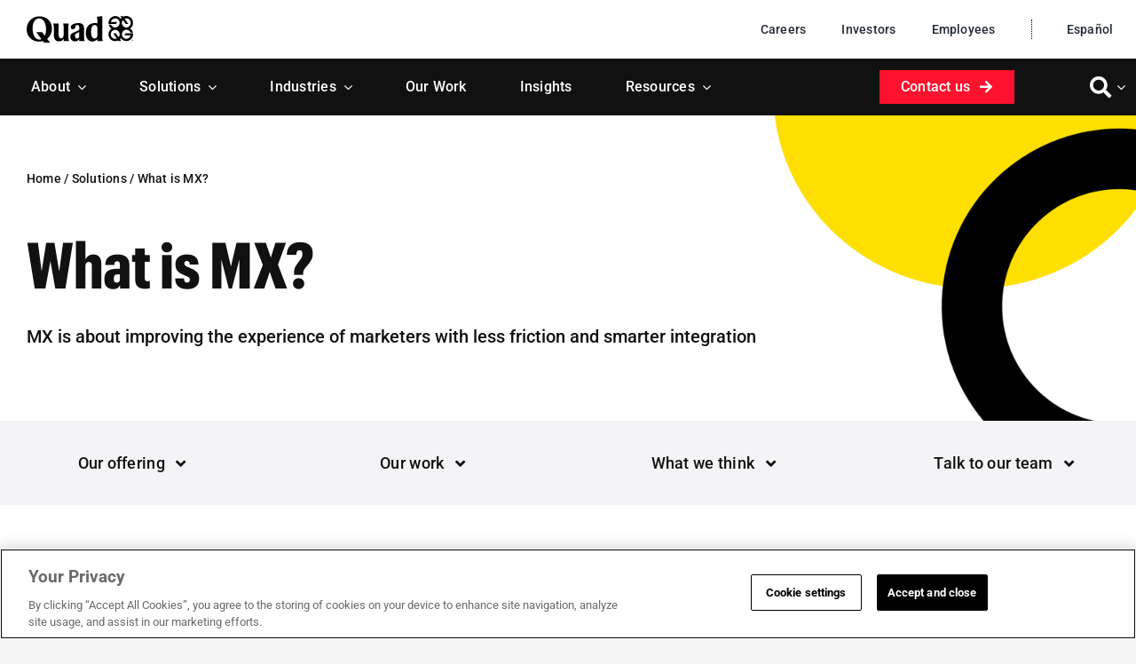

--- FILE ---
content_type: text/html; charset=UTF-8
request_url: https://www.quad.com/solutions/what-is-mx
body_size: 32574
content:
<!DOCTYPE html>
<html class="avada-html-layout-wide avada-html-header-position-top avada-is-100-percent-template" lang="en-US">
<head>
	<meta http-equiv="X-UA-Compatible" content="IE=edge" />
	<meta http-equiv="Content-Type" content="text/html; charset=utf-8"/>
	<meta name="viewport" content="width=device-width, initial-scale=1" />
	<meta name='robots' content='index, follow, max-image-preview:large, max-snippet:-1, max-video-preview:-1' />
	<style>img:is([sizes="auto" i], [sizes^="auto," i]) { contain-intrinsic-size: 3000px 1500px }</style>
	<meta name="be:wp" content="1.1.17">
<!-- be_ixf, sdk, gho-->
<meta name="be:sdk" content="php_sdk_1.5.15" />
<meta name="be:timer" content="72ms" />
<meta name="be:orig_url" content="https%3A%2F%2Fwww.quad.com%2Fsolutions%2Fwhat-is-mx" />
<meta name="be:norm_url" content="https%3A%2F%2Fwww.quad.com%2Fsolutions%2Fwhat-is-mx" />
<meta name="be:capsule_url" content="https%3A%2F%2Fixfd1-api.bc0a.com%2Fapi%2Fixf%2F1.0.0%2Fget_capsule%2Ff00000000322297%2F01607629943" />
<meta name="be:api_dt" content="Zy_2026;Zm_01;Zd_13;Zh_07;Zmh_52;p_epoch:1.76829076489E+12" />
<meta name="be:mod_dt" content="Zy_2026;Zm_01;Zd_13;Zh_07;Zmh_52;p_epoch:1.76829076489E+12" />
<meta name="be:diag" content="xE5FHVK2kkFrpplHAYVuqZ1ZcsBgJIArxne4flrsFkYsE/KTUAzewa4Gu3TEGCXQqZxkDNaHXd6qDb9zj3uK6oSF3sXLA2OCy2ErFYCgA0VC7Ar8GwoYMVCkRWJF4BcyFzYvnpvBj75JyGP2TrHMEgezkyP9G/nghWl7YQtiUzDO4gZRBcMTu6368p3heEJSWNQKhjL37P0fTk6QI9AchiaYNz+HOGAqCWBJSF29TJckJWc7jLEfk+wSpM3gDaou3GSA4oQ9kLPX4m3hEjdnUztIQ66lfkmLKie15DAxKIURQA/DMowL7P849GScmSpfTLMde1S5uVPS5QJaxAy8oVWhfYfLY0wJvAQr/S3OQTTY/a3u49NDV5Zmf2NBgOqKT9xCBeL/UedVqeZYmdGxGldFpKknOOWqKEPWGlx72k5UEny4qkzGQkPT+6oH6432mFoKfB8/b45UNLjnfB1prVMFrLuVzvX1su7CKjuQS/qAPKHQ9gxuTo2IdqRuzopQKr7rssi8Kf7X/5BITMLmRNkQbyVhw9bAzwCqgvyGocshm/vVYHMwGu9wQJOvfsoiO2vrkglv/8HMw8FoUG5sJPE52dZ1yQ/J0+StwukfDTZ2EXVgSts+S1J4+yGj3Bao4IpYcegjyS/nQABmzN0tjo6JbzWXuQHEQXU1ZxfjQew5+DLnq6Ff8+f9wIV2uZpSvcd4Hizm+rZc0yJCcAe/T4x+mEU0OXE88wo4vmy3YUH0LRsURSNNA0xDceNe1yUEpUbQ1L5xgtgXMoVo73YJlb40AT/RvSnVndqcce1/z4Rsn/QwquCreQu0q5ulHdSmBCtAtlW0Jf+XNFAfgK+RGnNwShbg3ReA3RBkvtSmFYJaGfzZS1WYxmgeX+jS2uB0U6bO9TV478MevXjP/wzUId5lRDiQbGbgNkdD3q4WIQDW1MsYFbDKc0VfxeZujVAc9NiVZRzOZE0NtvhfAV69CrtNRh196joHkrI6E6Owoxy2Zfi/EbXaCwUghqTyN2cXKR7Xe96JRt9jUIz1NnBZPzLJhzWo+JX1eeSWMlslrfGqpwGv5Vtj+KChMmvzx20dILp4in4Vgq+dTK3lsIWHnKWHkDd/ql7xAk0tv5D6xbFr+QZKzxKRJYzrnEWpWx70AKZ4cfk8H/YGHWhnp9LxDklrfEC1AYAi/Tl5V+D2+7DAT9kZw+iGvlqzTYy96cd2Sve/vmE0DJi+gOrAvR9MUzYZw0KgbTSD/hAQoTkId3VFU68QXLsr6YaE5gQf8GpM54nNmF5TqFK2k+e9dcTT5gGz4mJ9q8/0VaAqvuaoyhtKAZzxcuSzfaeK3j30+iOENfKhrKHEirKiW+Ynq12qX4VwETd5ESPKQPtjeRopj7IO/m//[base64]/rLK21wbO0N0nGHAjbPiE3GdzYGiL2wTnnjzu2BX9Ngx0n2CViQbG6wFQF2Pm/9ysBFOLJbqATw9gdtHjgnPh1IzFoSXY+XvpESt/IwJtpXlGEPyqIiFCK35DQ2kDG+88oyCWBZtqfog/5xA7RShVO8dV5Kwjh2XXy9h2exvEw9Wt1UTJpWzKv8xHKfiwS1JM7CyjTmZh5xP4TpAjyRS13JaDnrF2Y3zpenhh39PCym2VGazOy/X4Q24uo8xRpuYIcI9/QRJAdVuYsh3hSTU0dWaQZvHbG8UVKlYvIkLaPX3sAf73UhoRICsTqhAQ2y6MWNQTcxprWc8R/Cnt3KER6z83JiMbY8a8rTyQ5UgUBNK0UduP5bHpO2jUsSisPW5Z20+CUr0MRMAWQ3YEnp4ETT8frcq5so8NqkMZhiQQFP5dLMg883otT+A8xQue1czA8Q2Rc1mc06lnEOKzX9fr4EqnLNCVFxaHx8TJi9J9ogPH7KvdxyYVGUcfqhnmEqA1QDwh0/brin9dC5vJAg7x85R1izlNp3OVVEQql5YjWiMHILjZ7nIXJFUveMHDrErD6N6+67Eemi8LQUukhS2DzWxppv23t7UxF9UlT2haJe4sIR5wRc0W/gWnDxkZTkxH/Ts4kN54ciqn9VjJLYQV/fzjduCBhm+EZmBgEuFRTystdrk2juX31VZZMM7NmDDlNwfX9H8pY7j6qTryu0hFVXC9UP8yvG6uq117u06jpfeWiz3ZAMBnrl5entPxuc+z9tthZDjaVKJA9URKjnZx/23KAdSPuZ16iaZ5N40eDpQNGHs/Vl9WhYCRMQxddWsvTzbNGtIb481FV3LUpn4knGKTw7jm/6H7+0xp4zFgqEp8M40C7JHsH8ajac4oEjmbGnjxQ0a94vrwY1cfcPaw=" />
<meta name="be:messages" content="true" />
<style>
.be-ix-link-block .be-related-link-container {padding-bottom: 20px;}
.be-ix-link-block .be-related-link-container .be-label {margin: 0;font-size: 20px;font-family: 'Quad Graphik Bold';}
.be-ix-link-block .be-related-link-container .be-list {display: inline-block;list-style: none;margin: 0;padding: 0;}
.be-ix-link-block .be-related-link-container .be-list .be-list-item {display: inline-block;margin-right: 20px;}
.be-ix-link-block .be-related-link-container .be-list .be-list-item:last-child {margin-right: 0;}
.be-ix-link-block .be-related-link-container .be-list .be-list-item .be-related-link {color: #212934;}
.be-ix-link-block .be-related-link-container .be-list .be-list-item .be-related-link:hover {color: #26a3de;}

@media (max-width: 767px) {
.be-ix-link-block .be-related-link-container {padding-left: 30px;}
.be-ix-link-block .be-related-link-container .be-label {width: 100%;color: #111111; font-size: 19px;}
.be-ix-link-block .be-related-link-container .be-list {display: block;width: 100%;padding-left: 25px;}
.be-ix-link-block .be-related-link-container .be-list .be-list-item {display: block; margin-right: 0; margin-top: 16px;}
.be-ix-link-block .be-related-link-container .be-list .be-list-item .be-related-link {color: #111111; font-weight: normal}}
@media (min-width: 768px) {
.be-ix-link-block .be-related-link-container {display: flex; justify-content: left;align-items: baseline;max-width: var(--site_width);margin: 0 auto;}
.be-ix-link-block .be-related-link-container .be-label {display: inline-block;margin-right: 20px;}
.be-ix-link-block .be-related-link-container .be-list {width: auto;}}
</style>

	<!-- This site is optimized with the Yoast SEO Premium plugin v26.6 (Yoast SEO v26.8) - https://yoast.com/product/yoast-seo-premium-wordpress/ -->
	<title>Quad MX Solutions: What is MX? Smarter Marketing | Quad</title>
	<meta name="description" content="Explore MX at Quad and learn about how we provide marketers with a frictionless experience and smarter integration." />
	<link rel="canonical" href="https://www.quad.com/solutions/what-is-mx" />
	<meta property="og:locale" content="en_US" />
	<meta property="og:type" content="article" />
	<meta property="og:title" content="What is MX? | Quad" />
	<meta property="og:description" content="Explore MX at Quad and learn about how we provide marketers with a frictionless experience and smarter integration." />
	<meta property="og:url" content="https://www.quad.com/solutions/what-is-mx" />
	<meta property="og:site_name" content="Quad" />
	<meta property="article:publisher" content="https://www.facebook.com/people/Quad/100088076442842/" />
	<meta property="article:modified_time" content="2025-05-28T14:50:14+00:00" />
	<meta property="og:image" content="https://www.quad.com/wp-content/uploads/2023/10/quad-generic-og.png" />
	<meta property="og:image:width" content="1200" />
	<meta property="og:image:height" content="630" />
	<meta property="og:image:type" content="image/png" />
	<meta name="twitter:card" content="summary_large_image" />
	<meta name="twitter:label1" content="Est. reading time" />
	<meta name="twitter:data1" content="4 minutes" />
	<script type="application/ld+json" class="yoast-schema-graph">{"@context":"https://schema.org","@graph":[{"@type":"WebPage","@id":"https://www.quad.com/solutions/what-is-mx","url":"https://www.quad.com/solutions/what-is-mx","name":"Quad MX Solutions: What is MX? Smarter Marketing | Quad","isPartOf":{"@id":"https://www.quad.com/#website"},"datePublished":"2024-04-03T16:10:40+00:00","dateModified":"2025-05-28T14:50:14+00:00","description":"Explore MX at Quad and learn about how we provide marketers with a frictionless experience and smarter integration.","breadcrumb":{"@id":"https://www.quad.com/solutions/what-is-mx#breadcrumb"},"inLanguage":"en-US","potentialAction":[{"@type":"ReadAction","target":["https://www.quad.com/solutions/what-is-mx"]}]},{"@type":"BreadcrumbList","@id":"https://www.quad.com/solutions/what-is-mx#breadcrumb","itemListElement":[{"@type":"ListItem","position":1,"name":"Home","item":"https://www.quad.com/"},{"@type":"ListItem","position":2,"name":"Solutions","item":"https://www.quad.com/solutions"},{"@type":"ListItem","position":3,"name":"What is MX?"}]},{"@type":"WebSite","@id":"https://www.quad.com/#website","url":"https://www.quad.com/","name":"Quad","description":"A marketing solutions company","publisher":{"@id":"https://www.quad.com/#organization"},"potentialAction":[{"@type":"SearchAction","target":{"@type":"EntryPoint","urlTemplate":"https://www.quad.com/?s={search_term_string}"},"query-input":{"@type":"PropertyValueSpecification","valueRequired":true,"valueName":"search_term_string"}}],"inLanguage":"en-US"},{"@type":"Organization","@id":"https://www.quad.com/#organization","name":"Quad","alternateName":"Quad Graphics INC.","url":"https://www.quad.com/","logo":{"@type":"ImageObject","inLanguage":"en-US","@id":"https://www.quad.com/#/schema/logo/image/","url":"https://www.quad.com/wp-content/uploads/2023/10/quad-generic-og.png","contentUrl":"https://www.quad.com/wp-content/uploads/2023/10/quad-generic-og.png","width":1200,"height":630,"caption":"Quad"},"image":{"@id":"https://www.quad.com/#/schema/logo/image/"},"sameAs":["https://www.facebook.com/people/Quad/100088076442842/","https://www.linkedin.com/company/quadgraphics/"]}]}</script>
	<!-- / Yoast SEO Premium plugin. -->


<link rel='dns-prefetch' href='//www.googletagmanager.com' />
<link rel="alternate" type="application/rss+xml" title="Quad &raquo; Feed" href="https://www.quad.com/feed" />
					<link rel="shortcut icon" href="https://www.quad.com/wp-content/uploads/2023/08/favicon.png" type="image/x-icon" />
		
		
		
				<link rel='stylesheet' id='searchwp-live-search-css' href='https://www.quad.com/wp-content/plugins/searchwp-live-ajax-search/assets/styles/style.css?ver=1.8.6' type='text/css' media='all' />
<style id='searchwp-live-search-inline-css' type='text/css'>
.searchwp-live-search-result .searchwp-live-search-result--title a {
  font-size: 16px;
}
.searchwp-live-search-result .searchwp-live-search-result--price {
  font-size: 14px;
}
.searchwp-live-search-result .searchwp-live-search-result--add-to-cart .button {
  font-size: 14px;
}

</style>
<link rel='stylesheet' id='searchwp-forms-css' href='https://www.quad.com/wp-content/plugins/searchwp/assets/css/frontend/search-forms.css?ver=4.5.6' type='text/css' media='all' />
<link rel='stylesheet' id='child-style-css' href='https://www.quad.com/wp-content/themes/Avada-Child-Theme/style.css?ver=6.8.3' type='text/css' media='all' />
<link rel='stylesheet' id='fusion-dynamic-css-css' href='https://www.quad.com/wp-content/uploads/fusion-styles/82b1e58ce3a79891b7cdfa18c18dc4a7.min.css?ver=3.13.3' type='text/css' media='all' />
<script type="text/javascript" src="https://www.quad.com/wp-includes/js/jquery/jquery.js?ver=3.7.1" id="jquery-core-js"></script>
<script type="text/javascript" src="https://www.quad.com/wp-content/plugins/b2i-investor-tools/js/wb_script.js?ver=1.0.8.2" id="whistleblower-js"></script>
<link rel='dns-prefetch' href='https://i0.wp.com/'><link rel='preconnect' href='https://i0.wp.com/' crossorigin><link rel='dns-prefetch' href='https://i1.wp.com/'><link rel='preconnect' href='https://i1.wp.com/' crossorigin><link rel='dns-prefetch' href='https://i2.wp.com/'><link rel='preconnect' href='https://i2.wp.com/' crossorigin><link rel='dns-prefetch' href='https://i3.wp.com/'><link rel='preconnect' href='https://i3.wp.com/' crossorigin><meta name="generator" content="Site Kit by Google 1.170.0" />	<meta name='referrer' content='strict-origin-when-cross-origin' />
	<link rel="preload" href="https://www.quad.com/wp-content/themes/Avada/includes/lib/assets/fonts/icomoon/awb-icons.woff" as="font" type="font/woff" crossorigin><link rel="preload" href="//www.quad.com/wp-content/themes/Avada/includes/lib/assets/fonts/fontawesome/webfonts/fa-brands-400.woff2" as="font" type="font/woff2" crossorigin><link rel="preload" href="//www.quad.com/wp-content/themes/Avada/includes/lib/assets/fonts/fontawesome/webfonts/fa-regular-400.woff2" as="font" type="font/woff2" crossorigin><link rel="preload" href="//www.quad.com/wp-content/themes/Avada/includes/lib/assets/fonts/fontawesome/webfonts/fa-solid-900.woff2" as="font" type="font/woff2" crossorigin><link rel="preload" href="https://www.quad.com/wp-content/uploads/fusion-icons/Quad-Icons-v1.0/fonts/Quad-Icons.ttf?yfqs4a" as="font" type="font/ttf" crossorigin><link rel="preload" href="https://www.quad.com/wp-content/uploads/fusion-icons/quad-bug-icomoon/fonts/icomoon.ttf?x08ocj" as="font" type="font/ttf" crossorigin><link rel="preload" href="https://www.quad.com/wp-content/uploads/fusion-icons/Marketing-Bold-v1.5/fonts/Marketing-Bold.ttf?x1m7hf" as="font" type="font/ttf" crossorigin><link rel="preload" href="https://www.quad.com/wp-content/uploads/fusion-gfonts/KFO7CnqEu92Fr1ME7kSn66aGLdTylUAMa3yUBA.woff2" as="font" type="font/woff2" crossorigin><link rel="preload" href="https://www.quad.com/wp-content/uploads/fusion-gfonts/KFO7CnqEu92Fr1ME7kSn66aGLdTylUAMa3yUBA.woff2" as="font" type="font/woff2" crossorigin><style type="text/css" id="css-fb-visibility">@media screen and (max-width: 640px){.fusion-no-small-visibility{display:none !important;}body .sm-text-align-center{text-align:center !important;}body .sm-text-align-left{text-align:left !important;}body .sm-text-align-right{text-align:right !important;}body .sm-flex-align-center{justify-content:center !important;}body .sm-flex-align-flex-start{justify-content:flex-start !important;}body .sm-flex-align-flex-end{justify-content:flex-end !important;}body .sm-mx-auto{margin-left:auto !important;margin-right:auto !important;}body .sm-ml-auto{margin-left:auto !important;}body .sm-mr-auto{margin-right:auto !important;}body .fusion-absolute-position-small{position:absolute;top:auto;width:100%;}.awb-sticky.awb-sticky-small{ position: sticky; top: var(--awb-sticky-offset,0); }}@media screen and (min-width: 641px) and (max-width: 1024px){.fusion-no-medium-visibility{display:none !important;}body .md-text-align-center{text-align:center !important;}body .md-text-align-left{text-align:left !important;}body .md-text-align-right{text-align:right !important;}body .md-flex-align-center{justify-content:center !important;}body .md-flex-align-flex-start{justify-content:flex-start !important;}body .md-flex-align-flex-end{justify-content:flex-end !important;}body .md-mx-auto{margin-left:auto !important;margin-right:auto !important;}body .md-ml-auto{margin-left:auto !important;}body .md-mr-auto{margin-right:auto !important;}body .fusion-absolute-position-medium{position:absolute;top:auto;width:100%;}.awb-sticky.awb-sticky-medium{ position: sticky; top: var(--awb-sticky-offset,0); }}@media screen and (min-width: 1025px){.fusion-no-large-visibility{display:none !important;}body .lg-text-align-center{text-align:center !important;}body .lg-text-align-left{text-align:left !important;}body .lg-text-align-right{text-align:right !important;}body .lg-flex-align-center{justify-content:center !important;}body .lg-flex-align-flex-start{justify-content:flex-start !important;}body .lg-flex-align-flex-end{justify-content:flex-end !important;}body .lg-mx-auto{margin-left:auto !important;margin-right:auto !important;}body .lg-ml-auto{margin-left:auto !important;}body .lg-mr-auto{margin-right:auto !important;}body .fusion-absolute-position-large{position:absolute;top:auto;width:100%;}.awb-sticky.awb-sticky-large{ position: sticky; top: var(--awb-sticky-offset,0); }}</style>		<style type="text/css" id="wp-custom-css">
			  .mobile-only { 
    display: none; 
  } 

@media screen and (max-width: 1024px) { 
  .mobile-only { 
    display: block; 
  } 
}		</style>
				<script type="text/javascript">
			var doc = document.documentElement;
			doc.setAttribute( 'data-useragent', navigator.userAgent );
		</script>
		<style type="text/css" id="fusion-builder-template-header-css">#menu-item-6848 a::before, #menu-item-6850 a::before {
  content:"|";
  color:black;
  width:1px;
  color:white;
  padding-right:38px;
  display: inline-block;
  height: auto;
  border-left:1px dotted black;
}</style><style type="text/css" id="fusion-builder-template-footer-css">#menu-item-2913 a::after {
  padding-left:5px;
  padding-top:5px;
  content: url('https://www.quad.com/wp-content/uploads/2024/08/Logo-CAprivacyoptions.svg');
  display: inline-block;
  width: 36px;
  height: auto;
}</style><!-- OneTrust Cookies Consent Notice start for quad.com -->
<script src="https://cdn.cookielaw.org/scripttemplates/otSDKStub.js"  type="text/javascript" charset="UTF-8" data-domain-script="02e8ba01-1eaf-46de-9452-1893498eb85d" ></script>
<script type="text/javascript">
function OptanonWrapper() { }
</script>
<!-- OneTrust Cookies Consent Notice end for quad.com -->

<!-- Google Tag Manager -->
<script>(function(w,d,s,l,i){w[l]=w[l]||[];w[l].push({'gtm.start':
new Date().getTime(),event:'gtm.js'});var f=d.getElementsByTagName(s)[0],
j=d.createElement(s),dl=l!='dataLayer'?'&l='+l:'';j.async=true;j.src=
'https://www.googletagmanager.com/gtm.js?id='+i+dl;f.parentNode.insertBefore(j,f);
})(window,document,'script','dataLayer','GTM-TMBCKTT');</script>
<!-- End Google Tag Manager -->

<!-- CHEQ INVOCATION TAG -->
<script async
src="https://ob.seaskypro.com/i/d7d64b0366560b55ada399ebcfccaa06.js"
data-ch="cheq4ppc" class="ct_clicktrue_94365" data-jsonp="onCheqResponse">
</script>
<!-- END CHEQ INVOCATION TAG -->
	</head>

<body class="wp-singular page-template page-template-100-width page-template-100-width-php page page-id-5776 page-child parent-pageid-2985 wp-theme-Avada wp-child-theme-Avada-Child-Theme fusion-image-hovers fusion-pagination-sizing fusion-button_type-flat fusion-button_span-no fusion-button_gradient-linear avada-image-rollover-circle-no avada-image-rollover-yes avada-image-rollover-direction-fade fusion-body ltr fusion-sticky-header no-tablet-sticky-header no-mobile-sticky-header no-mobile-slidingbar no-desktop-totop no-mobile-totop fusion-disable-outline fusion-sub-menu-fade mobile-logo-pos-left layout-wide-mode avada-has-boxed-modal-shadow- layout-scroll-offset-full avada-has-zero-margin-offset-top fusion-top-header menu-text-align-center mobile-menu-design-flyout fusion-show-pagination-text fusion-header-layout-v1 avada-responsive avada-footer-fx-none avada-menu-highlight-style-textcolor fusion-search-form-clean fusion-main-menu-search-overlay fusion-avatar-circle avada-dropdown-styles avada-blog-layout-grid avada-blog-archive-layout-grid avada-header-shadow-no avada-menu-icon-position-left avada-has-megamenu-shadow avada-has-mobile-menu-search avada-has-breadcrumb-mobile-hidden avada-has-titlebar-hide avada-header-border-color-full-transparent avada-social-full-transparent avada-has-transparent-timeline_color avada-has-pagination-width_height avada-flyout-menu-direction-fade avada-ec-views-v1" data-awb-post-id="5776">
	<!-- Google Tag Manager (noscript) -->
<noscript><iframe src="https://www.googletagmanager.com/ns.html?id=GTM-TMBCKTT"
height="0" width="0" style="display:none;visibility:hidden"></iframe></noscript>
<!-- End Google Tag Manager (noscript) -->

<!-- CHEQ INVOCATION TAG (noscript) -->
<noscript>
<iframe
src="https://obs.seaskypro.com/ns/d7d64b0366560b55ada399ebcfccaa06.html?ch=
cheq4ppc" width="0" height="0" style="display:none"></iframe>
</noscript>
<!-- End CHEQ INVOCATION TAG (noscript) -->	<a class="skip-link screen-reader-text" href="#content">Skip to content</a>

	<div id="boxed-wrapper">
		
		<div id="wrapper" class="fusion-wrapper">
			<div id="home" style="position:relative;top:-1px;"></div>
												<div class="fusion-tb-header"><div class="fusion-fullwidth fullwidth-box fusion-builder-row-1 fusion-flex-container has-pattern-background has-mask-background nonhundred-percent-fullwidth non-hundred-percent-height-scrolling fusion-no-small-visibility fusion-no-medium-visibility fusion-sticky-container" style="--awb-border-radius-top-left:0px;--awb-border-radius-top-right:0px;--awb-border-radius-bottom-right:0px;--awb-border-radius-bottom-left:0px;--awb-padding-top:5px;--awb-padding-bottom:5px;--awb-margin-top:0px;--awb-margin-bottom:0px;--awb-background-color:var(--awb-color1);--awb-flex-wrap:wrap;" data-transition-offset="0" data-scroll-offset="0" data-sticky-large-visibility="1" ><div class="fusion-builder-row fusion-row fusion-flex-align-items-flex-start fusion-flex-content-wrap" style="max-width:1310.4px;margin-left: calc(-4% / 2 );margin-right: calc(-4% / 2 );"><div class="fusion-layout-column fusion_builder_column fusion-builder-column-0 fusion_builder_column_1_2 1_2 fusion-flex-column fusion-flex-align-self-center" style="--awb-bg-size:cover;--awb-width-large:50%;--awb-margin-top-large:0px;--awb-spacing-right-large:3.84%;--awb-margin-bottom-large:0px;--awb-spacing-left-large:3.84%;--awb-width-medium:50%;--awb-order-medium:0;--awb-spacing-right-medium:3.84%;--awb-spacing-left-medium:3.84%;--awb-width-small:100%;--awb-order-small:0;--awb-spacing-right-small:1.92%;--awb-spacing-left-small:1.92%;"><div class="fusion-column-wrapper fusion-column-has-shadow fusion-flex-justify-content-center fusion-content-layout-column"><div class="fusion-image-element " style="--awb-max-width:120px;--awb-caption-title-font-family:var(--h2_typography-font-family);--awb-caption-title-font-weight:var(--h2_typography-font-weight);--awb-caption-title-font-style:var(--h2_typography-font-style);--awb-caption-title-size:var(--h2_typography-font-size);--awb-caption-title-transform:var(--h2_typography-text-transform);--awb-caption-title-line-height:var(--h2_typography-line-height);--awb-caption-title-letter-spacing:var(--h2_typography-letter-spacing);"><span class=" fusion-imageframe imageframe-none imageframe-1 hover-type-none"><a class="fusion-no-lightbox" href="https://www.quad.com/" target="_self" aria-label="Quad full logo lockup &#8211; no color"><img fetchpriority="high" decoding="async" width="1225" height="303" alt="Quad wordmark and distinctive company icon in black" src="data:image/svg+xml,%3Csvg%20xmlns%3D%27http%3A%2F%2Fwww.w3.org%2F2000%2Fsvg%27%20width%3D%271225%27%20height%3D%27303%27%20viewBox%3D%270%200%201225%20303%27%3E%3Crect%20width%3D%271225%27%20height%3D%27303%27%20fill-opacity%3D%220%22%2F%3E%3C%2Fsvg%3E" data-orig-src="https://www.quad.com/wp-content/uploads/2024/08/Logo-QuadFullLockup-BW.svg" class="lazyload img-responsive wp-image-6759"/></a></span></div></div></div><div class="fusion-layout-column fusion_builder_column fusion-builder-column-1 fusion_builder_column_1_2 1_2 fusion-flex-column fusion-flex-align-self-center" style="--awb-bg-size:cover;--awb-width-large:50%;--awb-margin-top-large:0px;--awb-spacing-right-large:0%;--awb-margin-bottom-large:0px;--awb-spacing-left-large:0%;--awb-width-medium:50%;--awb-order-medium:0;--awb-spacing-right-medium:0%;--awb-spacing-left-medium:0%;--awb-width-small:100%;--awb-order-small:0;--awb-spacing-right-small:1.92%;--awb-spacing-left-small:1.92%;"><div class="fusion-column-wrapper fusion-column-has-shadow fusion-flex-justify-content-center fusion-content-layout-column"><nav class="awb-menu awb-menu_row awb-menu_em-hover mobile-mode-collapse-to-button awb-menu_icons-left awb-menu_dc-yes mobile-trigger-fullwidth-off awb-menu_mobile-toggle awb-menu_indent-left mobile-size-full-absolute loading mega-menu-loading awb-menu_desktop awb-menu_dropdown awb-menu_expand-right awb-menu_transition-fade" style="--awb-font-size:14px;--awb-line-height:var(--awb-custom_typography_1-line-height);--awb-margin-top:0px;--awb-margin-bottom:0px;--awb-text-transform:var(--awb-custom_typography_1-text-transform);--awb-gap:40px;--awb-justify-content:flex-end;--awb-letter-spacing:var(--awb-custom_typography_1-letter-spacing);--awb-active-color:var(--awb-color7);--awb-main-justify-content:flex-start;--awb-mobile-justify:flex-start;--awb-mobile-caret-left:auto;--awb-mobile-caret-right:0;--awb-fusion-font-family-typography:var(--awb-custom_typography_1-font-family);--awb-fusion-font-weight-typography:var(--awb-custom_typography_1-font-weight);--awb-fusion-font-style-typography:var(--awb-custom_typography_1-font-style);--awb-fusion-font-family-submenu-typography:inherit;--awb-fusion-font-style-submenu-typography:normal;--awb-fusion-font-weight-submenu-typography:400;--awb-fusion-font-family-mobile-typography:inherit;--awb-fusion-font-style-mobile-typography:normal;--awb-fusion-font-weight-mobile-typography:400;" aria-label="Eyebrow" data-breakpoint="1024" data-count="0" data-transition-type="fade" data-transition-time="300" data-expand="right"><button type="button" class="awb-menu__m-toggle awb-menu__m-toggle_no-text" aria-expanded="false" aria-controls="menu-eyebrow"><span class="awb-menu__m-toggle-inner"><span class="collapsed-nav-text"><span class="screen-reader-text">Toggle Navigation</span></span><span class="awb-menu__m-collapse-icon awb-menu__m-collapse-icon_no-text"><span class="awb-menu__m-collapse-icon-open awb-menu__m-collapse-icon-open_no-text fa-bars fas"></span><span class="awb-menu__m-collapse-icon-close awb-menu__m-collapse-icon-close_no-text fa-times fas"></span></span></span></button><ul id="menu-eyebrow" class="fusion-menu awb-menu__main-ul awb-menu__main-ul_row"><li  id="menu-item-6667"  class="menu-item menu-item-type-custom menu-item-object-custom menu-item-6667 awb-menu__li awb-menu__main-li awb-menu__main-li_regular"  data-item-id="6667"><span class="awb-menu__main-background-default awb-menu__main-background-default_fade"></span><span class="awb-menu__main-background-active awb-menu__main-background-active_fade"></span><a  title="Careers at Quad website" href="https://www.bequad.com" class="awb-menu__main-a awb-menu__main-a_regular"><span class="menu-text">Careers</span></a></li><li  id="menu-item-5419"  class="menu-item menu-item-type-post_type menu-item-object-page menu-item-5419 awb-menu__li awb-menu__main-li awb-menu__main-li_regular"  data-item-id="5419"><span class="awb-menu__main-background-default awb-menu__main-background-default_fade"></span><span class="awb-menu__main-background-active awb-menu__main-background-active_fade"></span><a  title="Investor relations" href="https://www.quad.com/investor-relations" class="awb-menu__main-a awb-menu__main-a_regular"><span class="menu-text">Investors</span></a></li><li  id="menu-item-5420"  class="menu-item menu-item-type-post_type menu-item-object-page menu-item-5420 awb-menu__li awb-menu__main-li awb-menu__main-li_regular"  data-item-id="5420"><span class="awb-menu__main-background-default awb-menu__main-background-default_fade"></span><span class="awb-menu__main-background-active awb-menu__main-background-active_fade"></span><a  title="Employee resources" href="https://www.quad.com/employees" class="awb-menu__main-a awb-menu__main-a_regular"><span class="menu-text">Employees</span></a></li><li  id="menu-item-6848"  class="nturl menu-item menu-item-type-custom menu-item-object-custom menu-item-6848 awb-menu__li awb-menu__main-li awb-menu__main-li_regular"  data-classes="nturl" data-item-id="6848"><span class="awb-menu__main-background-default awb-menu__main-background-default_fade"></span><span class="awb-menu__main-background-active awb-menu__main-background-active_fade"></span><a  title="Spanish version of Quad website" href="https://www.quad.com/es/" class="awb-menu__main-a awb-menu__main-a_regular"><span class="menu-text">Español</span></a></li><li  id="menu-item-6850"  class="hide menu-item menu-item-type-custom menu-item-object-custom menu-item-6850 awb-menu__li awb-menu__main-li awb-menu__main-li_regular"  data-classes="hide" data-item-id="6850"><span class="awb-menu__main-background-default awb-menu__main-background-default_fade"></span><span class="awb-menu__main-background-active awb-menu__main-background-active_fade"></span><a  href="https://www.quad.com/en/" class="awb-menu__main-a awb-menu__main-a_regular"><span class="menu-text">English</span></a></li></ul></nav></div></div></div></div><header class="fusion-fullwidth fullwidth-box fusion-builder-row-2 fusion-flex-container nonhundred-percent-fullwidth non-hundred-percent-height-scrolling fusion-no-small-visibility fusion-no-medium-visibility fusion-sticky-container" style="--link_color: var(--awb-color1);--awb-border-radius-top-left:0px;--awb-border-radius-top-right:0px;--awb-border-radius-bottom-right:0px;--awb-border-radius-bottom-left:0px;--awb-padding-top:0px;--awb-padding-bottom:0px;--awb-padding-right-small:10px;--awb-padding-left-small:20px;--awb-margin-top:0px;--awb-margin-bottom:0px;--awb-background-color:var(--awb-color8);--awb-background-color-small:var(--awb-color8);--awb-sticky-background-color:var(--awb-color8) !important;--awb-flex-wrap:wrap;" data-transition-offset="0" data-sticky-offset="66px" data-scroll-offset="0" data-sticky-large-visibility="1" ><div class="fusion-builder-row fusion-row fusion-flex-align-items-center fusion-flex-justify-content-space-between fusion-flex-content-wrap" style="max-width:1310.4px;margin-left: calc(-4% / 2 );margin-right: calc(-4% / 2 );"><div class="fusion-layout-column fusion_builder_column fusion-builder-column-2 fusion_builder_column_3_4 3_4 fusion-flex-column" style="--awb-padding-top:0px;--awb-padding-bottom:0px;--awb-padding-left:5px;--awb-bg-size:cover;--awb-width-large:75%;--awb-margin-top-large:0px;--awb-spacing-right-large:0px;--awb-margin-bottom-large:0px;--awb-spacing-left-large:2.56%;--awb-width-medium:5%;--awb-order-medium:3;--awb-spacing-right-medium:0px;--awb-spacing-left-medium:38.4%;--awb-width-small:12%;--awb-order-small:1;--awb-margin-top-small:14px;--awb-spacing-right-small:0px;--awb-margin-bottom-small:14px;--awb-spacing-left-small:16%;"><div class="fusion-column-wrapper fusion-column-has-shadow fusion-flex-justify-content-flex-start fusion-content-layout-row"><nav class="awb-menu awb-menu_row awb-menu_em-click mobile-mode-collapse-to-button awb-menu_icons-top awb-menu_dc-yes mobile-trigger-fullwidth-on awb-menu_mobile-toggle awb-menu_indent-left awb-menu_mt-fullwidth close-on-outer-click-yes mobile-size-full-absolute loading mega-menu-loading awb-menu_desktop awb-menu_dropdown awb-menu_expand-right awb-menu_transition-fade" style="--awb-gap:60px;--awb-align-items:center;--awb-justify-content:space-evenly;--awb-color:var(--awb-color1);--awb-active-color:var(--awb-color1);--awb-active-border-bottom:2px;--awb-active-border-color:var(--awb-color3);--awb-submenu-space:18px;--awb-main-justify-content:flex-start;--awb-justify-title:flex-start;--awb-mobile-justify:flex-start;--awb-mobile-caret-left:auto;--awb-mobile-caret-right:0;--awb-fusion-font-family-typography:var(--awb-typography2-font-family);--awb-fusion-font-weight-typography:var(--awb-typography2-font-weight);--awb-fusion-font-style-typography:var(--awb-typography2-font-style);--awb-fusion-font-family-submenu-typography:inherit;--awb-fusion-font-style-submenu-typography:normal;--awb-fusion-font-weight-submenu-typography:400;--awb-fusion-font-family-mobile-typography:inherit;--awb-fusion-font-style-mobile-typography:normal;--awb-fusion-font-weight-mobile-typography:400;" aria-label="Quad Main Menu" data-breakpoint="0" data-count="1" data-transition-type="bottom-vertical" data-transition-time="300" data-expand="right"><div class="awb-menu__search-overlay">		<form role="search" class="searchform fusion-search-form  fusion-search-form-clean" method="get" action="https://www.quad.com/">
			<div class="fusion-search-form-content">

				
				<div class="fusion-search-field search-field">
					<label><span class="screen-reader-text">Search for:</span>
													<input type="search" value="" name="s" data-swplive="true" data-swpengine="default" data-swpconfig="default" class="s" placeholder="Search..." required aria-required="true" aria-label="Search..."/>
											</label>
				</div>
				<div class="fusion-search-button search-button">
					<input type="submit" class="fusion-search-submit searchsubmit" aria-label="Search" value="&#xf002;" />
									</div>

				
			</div>


			
		</form>
		<div class="fusion-search-spacer"></div><a href="#" role="button" aria-label="Close Search" class="fusion-close-search"></a></div><ul id="menu-quad-main-menu" class="fusion-menu awb-menu__main-ul awb-menu__main-ul_row"><li  id="menu-item-5955"  class="menu-item menu-item-type-custom menu-item-object-custom menu-item-has-children menu-item-5955 awb-menu__li awb-menu__main-li awb-menu__main-li_regular"  data-item-id="5955"><span class="awb-menu__main-background-default awb-menu__main-background-default_bottom-vertical"></span><span class="awb-menu__main-background-active awb-menu__main-background-active_bottom-vertical"></span><a  title="About Quad" href="#" class="awb-menu__main-a awb-menu__main-a_regular"><span class="menu-text">About</span></a><button type="button" aria-label="Open submenu of About" aria-expanded="false" class="awb-menu__open-nav-submenu_mobile awb-menu__open-nav-submenu_click awb-menu__open-nav-submenu_main awb-menu__open-nav-submenu_needs-spacing awb-menu__megamenu_no_children"></button><div class="awb-menu__mega-wrap" id="awb-mega-menu-3084" data-width="viewport_width" style="--awb-megamenu-width:100vw"><div class="fusion-fullwidth fullwidth-box fusion-builder-row-2-1 fusion-flex-container has-pattern-background has-mask-background nonhundred-percent-fullwidth non-hundred-percent-height-scrolling" style="--awb-border-radius-top-left:0px;--awb-border-radius-top-right:0px;--awb-border-radius-bottom-right:0px;--awb-border-radius-bottom-left:0px;--awb-padding-top:0px;--awb-padding-right:0px;--awb-padding-bottom:0px;--awb-padding-left:0px;--awb-min-height:450px;--awb-background-color:var(--awb-color1);--awb-background-image:linear-gradient(90deg, var(--awb-color1) 30%,var(--awb-color2) 0%);--awb-flex-wrap:wrap;--awb-box-shadow:0px 10px 60px 0px rgba(8,11,38,0.2);" ><div class="fusion-builder-row fusion-row fusion-flex-align-items-flex-start fusion-flex-content-wrap" style="max-width:calc( 1260px + 0px );margin-left: calc(-0px / 2 );margin-right: calc(-0px / 2 );"><div class="fusion-layout-column fusion_builder_column fusion-builder-column-3 fusion_builder_column_1_3 1_3 fusion-flex-column fusion-flex-align-self-stretch" style="--awb-padding-top:30px;--awb-padding-right:30px;--awb-padding-bottom:30px;--awb-bg-color:var(--awb-color1);--awb-bg-color-hover:var(--awb-color1);--awb-bg-size:cover;--awb-width-large:33.3333333333%;--awb-flex-grow:0;--awb-flex-shrink:0;--awb-margin-top-large:0px;--awb-spacing-right-large:0px;--awb-margin-bottom-large:0px;--awb-spacing-left-large:0px;--awb-width-medium:33.3333333333%;--awb-order-medium:0;--awb-flex-grow-medium:0;--awb-flex-shrink-medium:0;--awb-spacing-right-medium:0px;--awb-spacing-left-medium:0px;--awb-width-small:100%;--awb-order-small:0;--awb-flex-grow-small:0;--awb-flex-shrink-small:0;--awb-spacing-right-small:0px;--awb-margin-bottom-small:0px;--awb-spacing-left-small:0px;"><div class="fusion-column-wrapper fusion-column-has-shadow fusion-flex-justify-content-flex-start fusion-content-layout-column"><div class="fusion-title title fusion-title-1 fusion-sep-none fusion-title-text fusion-title-size-four" style="--awb-font-size:72px;"><h4 class="fusion-title-heading title-heading-left fusion-responsive-typography-calculated" style="margin:0;font-size:1em;--fontSize:72;line-height:1.1;">About</h4></div><div class="fusion-text fusion-text-1"><p>At Quad, we are in relentless pursuit of creating a better way for our clients, our employees, and the communities we live and work in.</p>
</div></div></div><div class="fusion-layout-column fusion_builder_column fusion-builder-column-4 fusion_builder_column_2_3 2_3 fusion-flex-column" style="--awb-bg-size:cover;--awb-width-large:66.6666666667%;--awb-flex-grow:0;--awb-flex-shrink:0;--awb-margin-top-large:20px;--awb-spacing-right-large:0px;--awb-margin-bottom-large:20px;--awb-spacing-left-large:30px;--awb-width-medium:66.6666666667%;--awb-order-medium:0;--awb-flex-grow-medium:0;--awb-flex-shrink-medium:0;--awb-spacing-right-medium:0px;--awb-spacing-left-medium:30px;--awb-width-small:100%;--awb-order-small:0;--awb-flex-grow-small:0;--awb-flex-shrink-small:0;--awb-spacing-right-small:0px;--awb-spacing-left-small:0px;"><div class="fusion-column-wrapper fusion-column-has-shadow fusion-flex-justify-content-flex-start fusion-content-layout-column"><div class="fusion-builder-row fusion-builder-row-inner fusion-row fusion-flex-align-items-flex-start fusion-flex-content-wrap" style="width:calc( 100% + 0px ) !important;max-width:calc( 100% + 0px ) !important;margin-left: calc(-0px / 2 );margin-right: calc(-0px / 2 );"><div class="fusion-layout-column fusion_builder_column_inner fusion-builder-nested-column-0 fusion_builder_column_inner_1_4 1_4 fusion-flex-column" style="--awb-bg-size:cover;--awb-width-large:25%;--awb-margin-top-large:20px;--awb-spacing-right-large:0px;--awb-margin-bottom-large:20px;--awb-spacing-left-large:0px;--awb-width-medium:25%;--awb-order-medium:0;--awb-spacing-right-medium:0px;--awb-spacing-left-medium:0px;--awb-width-small:100%;--awb-order-small:0;--awb-spacing-right-small:0px;--awb-spacing-left-small:0px;"><div class="fusion-column-wrapper fusion-column-has-shadow fusion-flex-justify-content-flex-start fusion-content-layout-column"><nav class="awb-submenu awb-submenu_column awb-submenu_em-hover awb-submenu_icons-left awb-submenu_dc-yes awb-submenu_transition-fade awb-submenu_dropdown awb-submenu_expand-right" style="--awb-line-height:var(--awb-custom_typography_1-line-height);--awb-text-transform:var(--awb-custom_typography_1-text-transform);--awb-main-justify-content:flex-start;--awb-active-color:var(--awb-color7);--awb-icons-hover-color:var(--awb-color7);--awb-items-padding-bottom:5px;--awb-font-size:var(--awb-custom_typography_1-font-size);--awb-fusion-font-family-typography:var(--awb-custom_typography_1-font-family);--awb-fusion-font-weight-typography:var(--awb-custom_typography_1-font-weight);--awb-fusion-font-style-typography:var(--awb-custom_typography_1-font-style);--awb-fusion-font-family-submenu-typography:inherit;--awb-fusion-font-style-submenu-typography:normal;--awb-fusion-font-weight-submenu-typography:400;" aria-label="Menu" data-count="0" data-transition-type="fade" data-transition-time="300" data-breakpoint="0"><ul id="menu-about-who-we-are" class="fusion-menu awb-submenu__main-ul awb-submenu__main-ul_column"><li  id="menu-item-5948"  class="menu-item menu-item-type-post_type menu-item-object-page menu-item-5948 awb-submenu__li awb-submenu__main-li awb-submenu__main-li_regular"  data-item-id="5948"><span class="awb-submenu__main-background-default awb-submenu__main-background-default_fade"></span><span class="awb-submenu__main-background-active awb-submenu__main-background-active_fade"></span><a  title="What we do" href="https://www.quad.com/about/what-we-do" class="awb-submenu__main-a awb-submenu__main-a_regular"><span class="menu-text">What we do</span></a></li><li  id="menu-item-5972"  class="menu-item menu-item-type-post_type menu-item-object-page menu-item-5972 awb-submenu__li awb-submenu__main-li awb-submenu__main-li_regular"  data-item-id="5972"><span class="awb-submenu__main-background-default awb-submenu__main-background-default_fade"></span><span class="awb-submenu__main-background-active awb-submenu__main-background-active_fade"></span><a  title="Who we are" href="https://www.quad.com/about" class="awb-submenu__main-a awb-submenu__main-a_regular"><span class="menu-text">Who we are</span></a></li><li  id="menu-item-3393"  class="menu-item menu-item-type-post_type menu-item-object-page menu-item-3393 awb-submenu__li awb-submenu__main-li awb-submenu__main-li_regular"  data-item-id="3393"><span class="awb-submenu__main-background-default awb-submenu__main-background-default_fade"></span><span class="awb-submenu__main-background-active awb-submenu__main-background-active_fade"></span><a  title="Our locations" href="https://www.quad.com/about/locations" class="awb-submenu__main-a awb-submenu__main-a_regular"><span class="menu-text">Where we are</span></a></li><li  id="menu-item-3391"  class="menu-item menu-item-type-post_type menu-item-object-page menu-item-3391 awb-submenu__li awb-submenu__main-li awb-submenu__main-li_regular"  data-item-id="3391"><span class="awb-submenu__main-background-default awb-submenu__main-background-default_fade"></span><span class="awb-submenu__main-background-active awb-submenu__main-background-active_fade"></span><a  title="Our leadership" href="https://www.quad.com/about/leadership" class="awb-submenu__main-a awb-submenu__main-a_regular"><span class="menu-text">Leadership</span></a></li><li  id="menu-item-8568"  class="menu-item menu-item-type-post_type menu-item-object-page menu-item-8568 awb-submenu__li awb-submenu__main-li awb-submenu__main-li_regular"  data-item-id="8568"><span class="awb-submenu__main-background-default awb-submenu__main-background-default_fade"></span><span class="awb-submenu__main-background-active awb-submenu__main-background-active_fade"></span><a  href="https://www.quad.com/about/corporate-responsibility" class="awb-submenu__main-a awb-submenu__main-a_regular"><span class="menu-text">Corporate responsibility</span></a></li><li  id="menu-item-4545"  class="menu-item menu-item-type-taxonomy menu-item-object-category menu-item-4545 awb-submenu__li awb-submenu__main-li awb-submenu__main-li_regular"  data-item-id="4545"><span class="awb-submenu__main-background-default awb-submenu__main-background-default_fade"></span><span class="awb-submenu__main-background-active awb-submenu__main-background-active_fade"></span><a  title="Newsroom" href="https://www.quad.com/category/newsroom" class="awb-submenu__main-a awb-submenu__main-a_regular"><span class="menu-text">Newsroom</span></a></li></ul></nav></div></div><div class="fusion-layout-column fusion_builder_column_inner fusion-builder-nested-column-1 fusion_builder_column_inner_2_3 2_3 fusion-flex-column" style="--awb-padding-left:50px;--awb-bg-color:var(--awb-color2);--awb-bg-color-hover:var(--awb-color2);--awb-bg-size:cover;--awb-border-color:var(--awb-color8);--awb-border-left:2px;--awb-border-style:solid;--awb-width-large:66.6666666667%;--awb-margin-top-large:20px;--awb-spacing-right-large:0px;--awb-margin-bottom-large:20px;--awb-spacing-left-large:0px;--awb-width-medium:66.6666666667%;--awb-order-medium:0;--awb-spacing-right-medium:0px;--awb-spacing-left-medium:0px;--awb-width-small:100%;--awb-order-small:0;--awb-spacing-right-small:0px;--awb-spacing-left-small:0px;"><div class="fusion-column-wrapper fusion-column-has-shadow fusion-flex-justify-content-flex-start fusion-content-layout-column"><div class="fusion-recent-posts fusion-recent-posts-1 avada-container layout-default layout-columns-2" style="--awb-margin-top:0px;--h6_typography-font-family:var(--awb-typography3-font-family);--h6_typography-font-weight:var(--awb-typography3-font-weight);--h6_typography-font-style:var(--awb-typography3-font-style);--h6_typography-font-size:18px;--h6_typography-letter-spacing:var(--awb-typography3-letter-spacing);--h6_typography-line-height:var(--awb-typography3-line-height);--h6_typography-text-transform:var(--awb-typography3-text-transform);"><section class="fusion-columns columns fusion-columns-2 columns-2"><article class="post fusion-column column col col-lg-6 col-md-6 col-sm-6"><div class="fusion-flexslider fusion-flexslider-loading flexslider flexslider-hover-type-zoomin"><ul class="slides"><li><a href="https://www.quad.com/newsroom/postal-paper-logistics-update-december-2025" aria-label="Postal, Paper &#038; Logistics update: December 2025" class="hover-type-zoomin"><img decoding="async" width="600" height="338" src="https://www.quad.com/wp-content/uploads/2025/08/Newsroom-PPLUpdates-Thumbnail-MailDelivery.png" class="attachment-full size-full lazyload" alt="Person looking through their mail" srcset="data:image/svg+xml,%3Csvg%20xmlns%3D%27http%3A%2F%2Fwww.w3.org%2F2000%2Fsvg%27%20width%3D%27600%27%20height%3D%27338%27%20viewBox%3D%270%200%20600%20338%27%3E%3Crect%20width%3D%27600%27%20height%3D%27338%27%20fill-opacity%3D%220%22%2F%3E%3C%2Fsvg%3E" data-orig-src="https://www.quad.com/wp-content/uploads/2025/08/Newsroom-PPLUpdates-Thumbnail-MailDelivery.png" data-srcset="https://www.quad.com/wp-content/uploads/2025/08/Newsroom-PPLUpdates-Thumbnail-MailDelivery-200x113.png 200w, https://www.quad.com/wp-content/uploads/2025/08/Newsroom-PPLUpdates-Thumbnail-MailDelivery-400x225.png 400w, https://www.quad.com/wp-content/uploads/2025/08/Newsroom-PPLUpdates-Thumbnail-MailDelivery.png 600w" data-sizes="auto" /></a></li></ul></div><div class="recent-posts-content"><span class="vcard" style="display: none;"><span class="fn"><a href="https://www.quad.com/author/cdelrowquad-com" title="Posts by Collin Delrow" rel="author">Collin Delrow</a></span></span><span class="updated" style="display:none;">2025-12-18T17:04:22-05:00</span><h6 class="entry-title"><a href="https://www.quad.com/newsroom/postal-paper-logistics-update-december-2025">Postal, Paper &#038; Logistics update: December 2025</a></h6><p class="meta"><span class="vcard" style="display: none;"><span class="fn"><a href="https://www.quad.com/author/cdelrowquad-com" title="Posts by Collin Delrow" rel="author">Collin Delrow</a></span></span><span class="updated" style="display:none;">2025-12-18T17:04:22-05:00</span><span>December 18th, 2025</span><span class="fusion-inline-sep">|</span><a href="https://www.quad.com/category/newsroom" rel="category tag">Newsroom</a><span class="fusion-inline-sep">|</span></p></div></article><article class="post fusion-column column col col-lg-6 col-md-6 col-sm-6"><div class="fusion-flexslider fusion-flexslider-loading flexslider flexslider-hover-type-zoomin"><ul class="slides"><li><a href="https://www.quad.com/newsroom/3d-scanned-elf-how-quad-turned-one-holiday-toy-into-an-entire-campaign-driver" aria-label="3D-scanned elf: How Quad turned one holiday toy into an entire campaign driver" class="hover-type-zoomin"><img decoding="async" width="960" height="540" src="https://www.quad.com/wp-content/uploads/2025/12/Newsroom-3DScannedElf-Hero-ElfOnAShelf.png" class="attachment-full size-full lazyload" alt="A holiday elf sitting on a shelf" srcset="data:image/svg+xml,%3Csvg%20xmlns%3D%27http%3A%2F%2Fwww.w3.org%2F2000%2Fsvg%27%20width%3D%27960%27%20height%3D%27540%27%20viewBox%3D%270%200%20960%20540%27%3E%3Crect%20width%3D%27960%27%20height%3D%27540%27%20fill-opacity%3D%220%22%2F%3E%3C%2Fsvg%3E" data-orig-src="https://www.quad.com/wp-content/uploads/2025/12/Newsroom-3DScannedElf-Hero-ElfOnAShelf.png" data-srcset="https://www.quad.com/wp-content/uploads/2025/12/Newsroom-3DScannedElf-Hero-ElfOnAShelf-200x113.png 200w, https://www.quad.com/wp-content/uploads/2025/12/Newsroom-3DScannedElf-Hero-ElfOnAShelf-400x225.png 400w, https://www.quad.com/wp-content/uploads/2025/12/Newsroom-3DScannedElf-Hero-ElfOnAShelf-600x338.png 600w, https://www.quad.com/wp-content/uploads/2025/12/Newsroom-3DScannedElf-Hero-ElfOnAShelf-800x450.png 800w, https://www.quad.com/wp-content/uploads/2025/12/Newsroom-3DScannedElf-Hero-ElfOnAShelf.png 960w" data-sizes="auto" /></a></li></ul></div><div class="recent-posts-content"><span class="vcard" style="display: none;"><span class="fn"><a href="https://www.quad.com/author/cdelrowquad-com" title="Posts by Collin Delrow" rel="author">Collin Delrow</a></span></span><span class="updated" style="display:none;">2025-12-15T17:01:24-05:00</span><h6 class="entry-title"><a href="https://www.quad.com/newsroom/3d-scanned-elf-how-quad-turned-one-holiday-toy-into-an-entire-campaign-driver">3D-scanned elf: How Quad turned one holiday toy into an entire campaign driver</a></h6><p class="meta"><span class="vcard" style="display: none;"><span class="fn"><a href="https://www.quad.com/author/cdelrowquad-com" title="Posts by Collin Delrow" rel="author">Collin Delrow</a></span></span><span class="updated" style="display:none;">2025-12-15T17:01:24-05:00</span><span>December 15th, 2025</span><span class="fusion-inline-sep">|</span><a href="https://www.quad.com/category/newsroom" rel="category tag">Newsroom</a><span class="fusion-inline-sep">|</span></p></div></article></section></div></div></div></div></div></div></div></div>
</div></li><li  id="menu-item-5956"  class="menu-item menu-item-type-custom menu-item-object-custom menu-item-has-children menu-item-5956 awb-menu__li awb-menu__main-li awb-menu__main-li_regular"  data-item-id="5956"><span class="awb-menu__main-background-default awb-menu__main-background-default_bottom-vertical"></span><span class="awb-menu__main-background-active awb-menu__main-background-active_bottom-vertical"></span><a  title="Our solutions" href="#" class="awb-menu__main-a awb-menu__main-a_regular"><span class="menu-text">Solutions</span></a><button type="button" aria-label="Open submenu of Solutions" aria-expanded="false" class="awb-menu__open-nav-submenu_mobile awb-menu__open-nav-submenu_click awb-menu__open-nav-submenu_main awb-menu__open-nav-submenu_needs-spacing awb-menu__megamenu_no_children"></button><div class="awb-menu__mega-wrap" id="awb-mega-menu-3085" data-width="viewport_width" style="--awb-megamenu-width:100vw"><div class="fusion-fullwidth fullwidth-box fusion-builder-row-2-2 fusion-flex-container has-pattern-background has-mask-background nonhundred-percent-fullwidth non-hundred-percent-height-scrolling" style="--awb-border-radius-top-left:0px;--awb-border-radius-top-right:0px;--awb-border-radius-bottom-right:0px;--awb-border-radius-bottom-left:0px;--awb-padding-top:0px;--awb-padding-right:0px;--awb-padding-bottom:0px;--awb-padding-left:0px;--awb-min-height:450px;--awb-background-color:var(--awb-color1);--awb-background-image:linear-gradient(90deg, var(--awb-color1) 30%,var(--awb-color2) 0%);--awb-flex-wrap:wrap;--awb-box-shadow:0px 10px 60px 0px rgba(8,11,38,0.2);" ><div class="fusion-builder-row fusion-row fusion-flex-align-items-flex-start fusion-flex-content-wrap" style="max-width:calc( 1260px + 0px );margin-left: calc(-0px / 2 );margin-right: calc(-0px / 2 );"><div class="fusion-layout-column fusion_builder_column fusion-builder-column-5 fusion_builder_column_1_3 1_3 fusion-flex-column fusion-flex-align-self-stretch" style="--awb-padding-top:30px;--awb-padding-right:30px;--awb-padding-bottom:30px;--awb-padding-left:2px;--awb-bg-color:var(--awb-color1);--awb-bg-color-hover:var(--awb-color1);--awb-bg-size:cover;--awb-width-large:33.3333333333%;--awb-flex-grow:0;--awb-flex-shrink:0;--awb-margin-top-large:0px;--awb-spacing-right-large:0px;--awb-margin-bottom-large:0px;--awb-spacing-left-large:0px;--awb-width-medium:33.3333333333%;--awb-order-medium:0;--awb-flex-grow-medium:0;--awb-flex-shrink-medium:0;--awb-spacing-right-medium:0px;--awb-spacing-left-medium:0px;--awb-width-small:100%;--awb-order-small:0;--awb-flex-grow-small:0;--awb-flex-shrink-small:0;--awb-spacing-right-small:0px;--awb-margin-bottom-small:0px;--awb-spacing-left-small:0px;"><div class="fusion-column-wrapper fusion-column-has-shadow fusion-flex-justify-content-flex-start fusion-content-layout-column"><div class="fusion-title title fusion-title-2 fusion-sep-none fusion-title-text fusion-title-size-four" style="--awb-font-size:72px;"><h4 class="fusion-title-heading title-heading-left fusion-responsive-typography-calculated" style="margin:0;font-size:1em;--fontSize:72;line-height:1.1;">Solutions</h4></div><div class="fusion-text fusion-text-2"><p>Our focus on a reimagined marketing experience means our solutions are built to help integrate the many capabilities, technologies and partnerships that drive your modern marketing ecosystem.</p>
</div><div ><a class="fusion-button button-flat fusion-button-default-size button-custom fusion-button-default button-1 fusion-button-default-span fusion-button-default-type overview-btn" style="--button_accent_color:var(--awb-custom_color_3);--button_border_color:var(--awb-custom_color_3);--button_accent_hover_color:var(--awb-color8);--button_border_hover_color:var(--awb-color8);--button_gradient_top_color:var(--awb-color1);--button_gradient_bottom_color:var(--awb-color1);--button_gradient_top_color_hover:var(--awb-color1);--button_gradient_bottom_color_hover:var(--awb-color1);--button_text_transform:none;--button_padding-left:0px;" target="_self" data-hover="icon_slide" title="What we do" aria-label="What we do" href="https://www.quad.com/about/what-we-do"><span class="fusion-button-text awb-button__text awb-button__text--default">What we do</span><i class="fa-arrow-right fas awb-button__icon awb-button__icon--default button-icon-right" aria-hidden="true"></i></a></div></div></div><div class="fusion-layout-column fusion_builder_column fusion-builder-column-6 fusion_builder_column_2_3 2_3 fusion-flex-column" style="--awb-bg-size:cover;--awb-width-large:66.6666666667%;--awb-flex-grow:0;--awb-flex-shrink:0;--awb-margin-top-large:20px;--awb-spacing-right-large:0px;--awb-margin-bottom-large:20px;--awb-spacing-left-large:30px;--awb-width-medium:66.6666666667%;--awb-order-medium:0;--awb-flex-grow-medium:0;--awb-flex-shrink-medium:0;--awb-spacing-right-medium:0px;--awb-spacing-left-medium:30px;--awb-width-small:100%;--awb-order-small:0;--awb-flex-grow-small:0;--awb-flex-shrink-small:0;--awb-spacing-right-small:0px;--awb-spacing-left-small:0px;"><div class="fusion-column-wrapper fusion-column-has-shadow fusion-flex-justify-content-flex-start fusion-content-layout-column"><div class="fusion-builder-row fusion-builder-row-inner fusion-row fusion-flex-align-items-flex-start fusion-flex-content-wrap" style="width:calc( 100% + 0px ) !important;max-width:calc( 100% + 0px ) !important;margin-left: calc(-0px / 2 );margin-right: calc(-0px / 2 );"><div class="fusion-layout-column fusion_builder_column_inner fusion-builder-nested-column-2 fusion_builder_column_inner_1_3 1_3 fusion-flex-column" style="--awb-bg-size:cover;--awb-width-large:33.3333333333%;--awb-margin-top-large:20px;--awb-spacing-right-large:0px;--awb-margin-bottom-large:20px;--awb-spacing-left-large:0px;--awb-width-medium:33.3333333333%;--awb-order-medium:0;--awb-spacing-right-medium:0px;--awb-spacing-left-medium:0px;--awb-width-small:100%;--awb-order-small:0;--awb-spacing-right-small:0px;--awb-spacing-left-small:0px;"><div class="fusion-column-wrapper fusion-column-has-shadow fusion-flex-justify-content-flex-start fusion-content-layout-column"><nav class="awb-submenu awb-submenu_column awb-submenu_em-hover awb-submenu_icons-left awb-submenu_dc-yes awb-submenu_transition-fade awb-submenu_dropdown awb-submenu_expand-right" style="--awb-line-height:var(--awb-custom_typography_1-line-height);--awb-text-transform:var(--awb-custom_typography_1-text-transform);--awb-main-justify-content:flex-start;--awb-active-color:var(--awb-color7);--awb-active-border-color:var(--awb-color1);--awb-submenu-active-color:var(--awb-color8);--awb-icons-hover-color:var(--awb-color7);--awb-items-padding-bottom:5px;--awb-font-size:var(--awb-custom_typography_1-font-size);--awb-fusion-font-family-typography:var(--awb-custom_typography_1-font-family);--awb-fusion-font-weight-typography:var(--awb-custom_typography_1-font-weight);--awb-fusion-font-style-typography:var(--awb-custom_typography_1-font-style);--awb-fusion-font-family-submenu-typography:inherit;--awb-fusion-font-style-submenu-typography:normal;--awb-fusion-font-weight-submenu-typography:400;" aria-label="Menu" data-count="1" data-transition-type="fade" data-transition-time="300" data-breakpoint="0"><ul id="menu-solutions-what-we-do" class="fusion-menu awb-submenu__main-ul awb-submenu__main-ul_column"><li  id="menu-item-8825"  class="menu-item menu-item-type-post_type menu-item-object-page menu-item-8825 awb-submenu__li awb-submenu__main-li awb-submenu__main-li_regular"  data-item-id="8825"><span class="awb-submenu__main-background-default awb-submenu__main-background-default_fade"></span><span class="awb-submenu__main-background-active awb-submenu__main-background-active_fade"></span><a  title="MX: Intelligence solutions" href="https://www.quad.com/solutions/intelligence" class="awb-submenu__main-a awb-submenu__main-a_regular"><span class="menu-text">Intelligence</span></a></li><li  id="menu-item-8690"  class="menu-item menu-item-type-post_type menu-item-object-page menu-item-8690 awb-submenu__li awb-submenu__main-li awb-submenu__main-li_regular"  data-item-id="8690"><span class="awb-submenu__main-background-default awb-submenu__main-background-default_fade"></span><span class="awb-submenu__main-background-active awb-submenu__main-background-active_fade"></span><a  title="MX: Creative solutions" href="https://www.quad.com/solutions/creative" class="awb-submenu__main-a awb-submenu__main-a_regular"><span class="menu-text">Creative</span></a></li><li  id="menu-item-8740"  class="menu-item menu-item-type-post_type menu-item-object-page menu-item-8740 awb-submenu__li awb-submenu__main-li awb-submenu__main-li_regular"  data-item-id="8740"><span class="awb-submenu__main-background-default awb-submenu__main-background-default_fade"></span><span class="awb-submenu__main-background-active awb-submenu__main-background-active_fade"></span><a  title="MX: Production solutions" href="https://www.quad.com/solutions/production" class="awb-submenu__main-a awb-submenu__main-a_regular"><span class="menu-text">Production</span></a></li><li  id="menu-item-8826"  class="menu-item menu-item-type-post_type menu-item-object-page menu-item-8826 awb-submenu__li awb-submenu__main-li awb-submenu__main-li_regular"  data-item-id="8826"><span class="awb-submenu__main-background-default awb-submenu__main-background-default_fade"></span><span class="awb-submenu__main-background-active awb-submenu__main-background-active_fade"></span><a  title="MX: Media solutions" href="https://www.quad.com/solutions/media" class="awb-submenu__main-a awb-submenu__main-a_regular"><span class="menu-text">Media</span></a></li><li  id="menu-item-8891"  class="menu-item menu-item-type-post_type menu-item-object-page menu-item-8891 awb-submenu__li awb-submenu__main-li awb-submenu__main-li_regular"  data-item-id="8891"><span class="awb-submenu__main-background-default awb-submenu__main-background-default_fade"></span><span class="awb-submenu__main-background-active awb-submenu__main-background-active_fade"></span><a  href="https://www.quad.com/solutions/technology" class="awb-submenu__main-a awb-submenu__main-a_regular"><span class="menu-text">Technology</span></a></li><li  id="menu-item-5947"  class="menu-item menu-item-type-post_type menu-item-object-page current-menu-item page_item page-item-5776 current_page_item menu-item-5947 awb-submenu__li awb-submenu__main-li awb-submenu__main-li_regular"  data-item-id="5947"><span class="awb-submenu__main-background-default awb-submenu__main-background-default_fade"></span><span class="awb-submenu__main-background-active awb-submenu__main-background-active_fade"></span><a  title="What is MX?" href="https://www.quad.com/solutions/what-is-mx" class="awb-submenu__main-a awb-submenu__main-a_regular" aria-current="page"><span class="menu-text">What is MX?</span></a></li></ul></nav></div></div><div class="fusion-layout-column fusion_builder_column_inner fusion-builder-nested-column-3 fusion_builder_column_inner_1_3 1_3 fusion-flex-column fusion-column-inner-bg-wrapper" style="--awb-padding-right:20px;--awb-inner-bg-size:cover;--awb-filter:opacity(100%);--awb-filter-transition:filter 0.3s ease;--awb-filter-hover:opacity(80%);--awb-width-large:33.3333333333%;--awb-margin-top-large:20px;--awb-spacing-right-large:0px;--awb-margin-bottom-large:20px;--awb-spacing-left-large:0px;--awb-width-medium:33.3333333333%;--awb-order-medium:0;--awb-spacing-right-medium:0px;--awb-spacing-left-medium:0px;--awb-width-small:100%;--awb-order-small:0;--awb-spacing-right-small:0px;--awb-spacing-left-small:0px;"><span class="fusion-column-inner-bg hover-type-none"><a class="fusion-column-anchor" href="https://www.quad.com/solutions/packaging/" aria-label="Packaging solutions"><span class="fusion-column-inner-bg-image"></span></a></span><div class="fusion-column-wrapper fusion-column-has-shadow fusion-flex-justify-content-flex-start fusion-content-layout-column"><div class="fusion-image-element " style="--awb-aspect-ratio:16 / 9;--awb-margin-bottom:10px;--awb-caption-title-font-family:var(--h2_typography-font-family);--awb-caption-title-font-weight:var(--h2_typography-font-weight);--awb-caption-title-font-style:var(--h2_typography-font-style);--awb-caption-title-size:var(--h2_typography-font-size);--awb-caption-title-transform:var(--h2_typography-text-transform);--awb-caption-title-line-height:var(--h2_typography-line-height);--awb-caption-title-letter-spacing:var(--h2_typography-letter-spacing);"><span class=" fusion-imageframe imageframe-none imageframe-2 hover-type-zoomin has-aspect-ratio"><img decoding="async" width="300" height="200" title="packaging-featured" src="https://www.quad.com/wp-content/uploads/2023/09/packaging-featured.jpeg" data-orig-src="https://www.quad.com/wp-content/uploads/2023/09/packaging-featured-300x200.jpeg" class="lazyload img-responsive wp-image-3637 img-with-aspect-ratio" data-parent-fit="cover" data-parent-container=".fusion-image-element" alt srcset="data:image/svg+xml,%3Csvg%20xmlns%3D%27http%3A%2F%2Fwww.w3.org%2F2000%2Fsvg%27%20width%3D%271500%27%20height%3D%271000%27%20viewBox%3D%270%200%201500%201000%27%3E%3Crect%20width%3D%271500%27%20height%3D%271000%27%20fill-opacity%3D%220%22%2F%3E%3C%2Fsvg%3E" data-srcset="https://www.quad.com/wp-content/uploads/2023/09/packaging-featured-200x133.jpeg 200w, https://www.quad.com/wp-content/uploads/2023/09/packaging-featured-400x267.jpeg 400w, https://www.quad.com/wp-content/uploads/2023/09/packaging-featured-600x400.jpeg 600w, https://www.quad.com/wp-content/uploads/2023/09/packaging-featured-800x533.jpeg 800w, https://www.quad.com/wp-content/uploads/2023/09/packaging-featured-1200x800.jpeg 1200w, https://www.quad.com/wp-content/uploads/2023/09/packaging-featured.jpeg 1500w" data-sizes="auto" data-orig-sizes="(max-width: 640px) 100vw, 600px" /></span></div><div class="fusion-title title fusion-title-3 fusion-sep-none fusion-title-text fusion-title-size-paragraph" style="--awb-margin-bottom:5px;--awb-font-size:16px;"><p class="fusion-title-heading title-heading-left title-heading-tag fusion-responsive-typography-calculated" style="margin:0;font-size:1em;--fontSize:16;--minFontSize:16;line-height:1.38;">Packaging</p></div><div class="fusion-text fusion-text-3" style="--awb-font-size:14px;--awb-line-height:18px;--awb-letter-spacing:var(--awb-typography3-letter-spacing);--awb-text-transform:var(--awb-typography3-text-transform);--awb-text-font-family:var(--awb-typography3-font-family);--awb-text-font-weight:var(--awb-typography3-font-weight);--awb-text-font-style:var(--awb-typography3-font-style);"><div class="mega-nav__solution mega-nav__featured-item mega-nav__featured-item--card-description">
<div class="mega-nav__solution-description">
<p>From initial concept to a spot on the shelves, our holistic knowledge of digital and physical packaging bring your products to life.</p>
</div>
</div>
</div></div></div><div class="fusion-layout-column fusion_builder_column_inner fusion-builder-nested-column-4 fusion_builder_column_inner_1_3 1_3 fusion-flex-column fusion-column-inner-bg-wrapper" style="--awb-padding-right:20px;--awb-inner-bg-size:cover;--awb-filter:opacity(100%);--awb-filter-transition:filter 0.3s ease;--awb-filter-hover:opacity(80%);--awb-width-large:33.3333333333%;--awb-margin-top-large:20px;--awb-spacing-right-large:0px;--awb-margin-bottom-large:20px;--awb-spacing-left-large:0px;--awb-width-medium:33.3333333333%;--awb-order-medium:0;--awb-spacing-right-medium:0px;--awb-spacing-left-medium:0px;--awb-width-small:100%;--awb-order-small:0;--awb-spacing-right-small:0px;--awb-spacing-left-small:0px;"><span class="fusion-column-inner-bg hover-type-none"><a class="fusion-column-anchor" href="https://www.quad.com/solutions/in-store/" aria-label="In-store solutions"><span class="fusion-column-inner-bg-image"></span></a></span><div class="fusion-column-wrapper fusion-column-has-shadow fusion-flex-justify-content-flex-start fusion-content-layout-column"><div class="fusion-image-element " style="--awb-aspect-ratio:16 / 9;--awb-margin-bottom:10px;--awb-caption-title-font-family:var(--h2_typography-font-family);--awb-caption-title-font-weight:var(--h2_typography-font-weight);--awb-caption-title-font-style:var(--h2_typography-font-style);--awb-caption-title-size:var(--h2_typography-font-size);--awb-caption-title-transform:var(--h2_typography-text-transform);--awb-caption-title-line-height:var(--h2_typography-line-height);--awb-caption-title-letter-spacing:var(--h2_typography-letter-spacing);"><span class=" fusion-imageframe imageframe-none imageframe-3 hover-type-zoomin has-aspect-ratio"><img decoding="async" width="300" height="200" title="instore-featured" src="https://www.quad.com/wp-content/uploads/2023/09/instore-featured.jpeg" data-orig-src="https://www.quad.com/wp-content/uploads/2023/09/instore-featured-300x200.jpeg" class="lazyload img-responsive wp-image-3638 img-with-aspect-ratio" data-parent-fit="cover" data-parent-container=".fusion-image-element" alt srcset="data:image/svg+xml,%3Csvg%20xmlns%3D%27http%3A%2F%2Fwww.w3.org%2F2000%2Fsvg%27%20width%3D%271440%27%20height%3D%27960%27%20viewBox%3D%270%200%201440%20960%27%3E%3Crect%20width%3D%271440%27%20height%3D%27960%27%20fill-opacity%3D%220%22%2F%3E%3C%2Fsvg%3E" data-srcset="https://www.quad.com/wp-content/uploads/2023/09/instore-featured-200x133.jpeg 200w, https://www.quad.com/wp-content/uploads/2023/09/instore-featured-400x267.jpeg 400w, https://www.quad.com/wp-content/uploads/2023/09/instore-featured-600x400.jpeg 600w, https://www.quad.com/wp-content/uploads/2023/09/instore-featured-800x533.jpeg 800w, https://www.quad.com/wp-content/uploads/2023/09/instore-featured-1200x800.jpeg 1200w, https://www.quad.com/wp-content/uploads/2023/09/instore-featured.jpeg 1440w" data-sizes="auto" data-orig-sizes="(max-width: 640px) 100vw, 600px" /></span></div><div class="fusion-title title fusion-title-4 fusion-sep-none fusion-title-text fusion-title-size-paragraph" style="--awb-margin-bottom:5px;--awb-font-size:16px;"><p class="fusion-title-heading title-heading-left title-heading-tag fusion-responsive-typography-calculated" style="margin:0;font-size:1em;--fontSize:16;--minFontSize:16;line-height:1.38;">In-Store</p></div><div class="fusion-text fusion-text-4" style="--awb-font-size:14px;--awb-line-height:18px;--awb-letter-spacing:var(--awb-typography3-letter-spacing);--awb-text-transform:var(--awb-typography3-text-transform);--awb-text-font-family:var(--awb-typography3-font-family);--awb-text-font-weight:var(--awb-typography3-font-weight);--awb-text-font-style:var(--awb-typography3-font-style);"><div class="mega-nav__solution mega-nav__featured-item mega-nav__featured-item--card-description">
<div class="mega-nav__solution-description">
<p>We offer a one-source solution to help you create instantly compelling in-store experiences.</p>
</div>
</div>
</div></div></div></div></div></div></div></div>
</div></li><li  id="menu-item-5957"  class="menu-item menu-item-type-custom menu-item-object-custom menu-item-has-children menu-item-5957 awb-menu__li awb-menu__main-li awb-menu__main-li_regular"  data-item-id="5957"><span class="awb-menu__main-background-default awb-menu__main-background-default_bottom-vertical"></span><span class="awb-menu__main-background-active awb-menu__main-background-active_bottom-vertical"></span><a  title="Who we serve" href="#" class="awb-menu__main-a awb-menu__main-a_regular"><span class="menu-text">Industries</span></a><button type="button" aria-label="Open submenu of Industries" aria-expanded="false" class="awb-menu__open-nav-submenu_mobile awb-menu__open-nav-submenu_click awb-menu__open-nav-submenu_main awb-menu__open-nav-submenu_needs-spacing awb-menu__megamenu_no_children"></button><div class="awb-menu__mega-wrap" id="awb-mega-menu-3141" data-width="viewport_width" style="--awb-megamenu-width:100vw"><div class="fusion-fullwidth fullwidth-box fusion-builder-row-2-3 fusion-flex-container has-pattern-background has-mask-background nonhundred-percent-fullwidth non-hundred-percent-height-scrolling" style="--awb-border-radius-top-left:0px;--awb-border-radius-top-right:0px;--awb-border-radius-bottom-right:0px;--awb-border-radius-bottom-left:0px;--awb-padding-top:0px;--awb-padding-right:0px;--awb-padding-bottom:0px;--awb-padding-left:0px;--awb-min-height:450px;--awb-background-color:var(--awb-color1);--awb-background-image:linear-gradient(90deg, var(--awb-color1) 30%,var(--awb-color2) 0%);--awb-flex-wrap:wrap;--awb-box-shadow:0px 10px 60px 0px rgba(8,11,38,0.2);" ><div class="fusion-builder-row fusion-row fusion-flex-align-items-flex-start fusion-flex-content-wrap" style="max-width:calc( 1260px + 0px );margin-left: calc(-0px / 2 );margin-right: calc(-0px / 2 );"><div class="fusion-layout-column fusion_builder_column fusion-builder-column-7 fusion_builder_column_1_3 1_3 fusion-flex-column fusion-flex-align-self-stretch" style="--awb-padding-top:30px;--awb-padding-right:30px;--awb-padding-bottom:30px;--awb-bg-color:var(--awb-color1);--awb-bg-color-hover:var(--awb-color1);--awb-bg-size:cover;--awb-width-large:33.3333333333%;--awb-flex-grow:0;--awb-flex-shrink:0;--awb-margin-top-large:0px;--awb-spacing-right-large:0px;--awb-margin-bottom-large:0px;--awb-spacing-left-large:0px;--awb-width-medium:33.3333333333%;--awb-order-medium:0;--awb-flex-grow-medium:0;--awb-flex-shrink-medium:0;--awb-spacing-right-medium:0px;--awb-spacing-left-medium:0px;--awb-width-small:100%;--awb-order-small:0;--awb-flex-grow-small:0;--awb-flex-shrink-small:0;--awb-spacing-right-small:0px;--awb-margin-bottom-small:0px;--awb-spacing-left-small:0px;"><div class="fusion-column-wrapper fusion-column-has-shadow fusion-flex-justify-content-flex-start fusion-content-layout-column"><div class="fusion-title title fusion-title-5 fusion-sep-none fusion-title-text fusion-title-size-four" style="--awb-font-size:72px;"><h4 class="fusion-title-heading title-heading-left fusion-responsive-typography-calculated" style="margin:0;font-size:1em;--fontSize:72;line-height:1.1;">Industries</h4></div><div class="fusion-text fusion-text-5"><p>Marketing leaders are under more pressure than ever to deliver high-impact, personalised, and consistent experiences for today’s consumers — all while operating in an ever-changing business environment.</p>
</div></div></div><div class="fusion-layout-column fusion_builder_column fusion-builder-column-8 fusion_builder_column_2_3 2_3 fusion-flex-column" style="--awb-bg-size:cover;--awb-width-large:66.6666666667%;--awb-flex-grow:0;--awb-flex-shrink:0;--awb-margin-top-large:20px;--awb-spacing-right-large:0px;--awb-margin-bottom-large:20px;--awb-spacing-left-large:30px;--awb-width-medium:66.6666666667%;--awb-order-medium:0;--awb-flex-grow-medium:0;--awb-flex-shrink-medium:0;--awb-spacing-right-medium:0px;--awb-spacing-left-medium:30px;--awb-width-small:100%;--awb-order-small:0;--awb-flex-grow-small:0;--awb-flex-shrink-small:0;--awb-spacing-right-small:0px;--awb-spacing-left-small:0px;"><div class="fusion-column-wrapper fusion-column-has-shadow fusion-flex-justify-content-flex-start fusion-content-layout-column"><div class="fusion-builder-row fusion-builder-row-inner fusion-row fusion-flex-align-items-flex-start fusion-flex-content-wrap" style="width:calc( 100% + 0px ) !important;max-width:calc( 100% + 0px ) !important;margin-left: calc(-0px / 2 );margin-right: calc(-0px / 2 );"><div class="fusion-layout-column fusion_builder_column_inner fusion-builder-nested-column-5 fusion_builder_column_inner_1_3 1_3 fusion-flex-column" style="--awb-bg-size:cover;--awb-width-large:33.3333333333%;--awb-margin-top-large:20px;--awb-spacing-right-large:0px;--awb-margin-bottom-large:20px;--awb-spacing-left-large:0px;--awb-width-medium:33.3333333333%;--awb-order-medium:0;--awb-spacing-right-medium:0px;--awb-spacing-left-medium:0px;--awb-width-small:100%;--awb-order-small:0;--awb-spacing-right-small:0px;--awb-spacing-left-small:0px;"><div class="fusion-column-wrapper fusion-column-has-shadow fusion-flex-justify-content-flex-start fusion-content-layout-column"><nav class="awb-submenu awb-submenu_column awb-submenu_em-hover awb-submenu_icons-left awb-submenu_dc-yes awb-submenu_transition-fade awb-submenu_dropdown awb-submenu_expand-right" style="--awb-line-height:var(--awb-custom_typography_1-line-height);--awb-text-transform:var(--awb-custom_typography_1-text-transform);--awb-main-justify-content:flex-start;--awb-active-color:var(--awb-color7);--awb-icons-hover-color:var(--awb-color7);--awb-items-padding-bottom:5px;--awb-font-size:var(--awb-custom_typography_1-font-size);--awb-fusion-font-family-typography:var(--awb-custom_typography_1-font-family);--awb-fusion-font-weight-typography:var(--awb-custom_typography_1-font-weight);--awb-fusion-font-style-typography:var(--awb-custom_typography_1-font-style);--awb-fusion-font-family-submenu-typography:inherit;--awb-fusion-font-style-submenu-typography:normal;--awb-fusion-font-weight-submenu-typography:400;" aria-label="Menu" data-count="2" data-transition-type="fade" data-transition-time="300" data-breakpoint="0"><ul id="menu-industries-who-we-serve" class="fusion-menu awb-submenu__main-ul awb-submenu__main-ul_column"><li  id="menu-item-3413"  class="menu-item menu-item-type-post_type menu-item-object-page menu-item-3413 awb-submenu__li awb-submenu__main-li awb-submenu__main-li_regular"  data-item-id="3413"><span class="awb-submenu__main-background-default awb-submenu__main-background-default_fade"></span><span class="awb-submenu__main-background-active awb-submenu__main-background-active_fade"></span><a  title="Consumer packaged goods industry" href="https://www.quad.com/industries/consumer-packaged-goods" class="awb-submenu__main-a awb-submenu__main-a_regular"><span class="menu-text">Consumer Packaged Goods</span></a></li><li  id="menu-item-3411"  class="menu-item menu-item-type-post_type menu-item-object-page menu-item-3411 awb-submenu__li awb-submenu__main-li awb-submenu__main-li_regular"  data-item-id="3411"><span class="awb-submenu__main-background-default awb-submenu__main-background-default_fade"></span><span class="awb-submenu__main-background-active awb-submenu__main-background-active_fade"></span><a  title="Financial services industry" href="https://www.quad.com/industries/financial-services" class="awb-submenu__main-a awb-submenu__main-a_regular"><span class="menu-text">Financial Services</span></a></li><li  id="menu-item-3409"  class="menu-item menu-item-type-post_type menu-item-object-page menu-item-3409 awb-submenu__li awb-submenu__main-li awb-submenu__main-li_regular"  data-item-id="3409"><span class="awb-submenu__main-background-default awb-submenu__main-background-default_fade"></span><span class="awb-submenu__main-background-active awb-submenu__main-background-active_fade"></span><a  title="Publishing industry" href="https://www.quad.com/industries/publishing" class="awb-submenu__main-a awb-submenu__main-a_regular"><span class="menu-text">Publishing</span></a></li><li  id="menu-item-4650"  class="menu-item menu-item-type-post_type menu-item-object-page menu-item-4650 awb-submenu__li awb-submenu__main-li awb-submenu__main-li_regular"  data-item-id="4650"><span class="awb-submenu__main-background-default awb-submenu__main-background-default_fade"></span><span class="awb-submenu__main-background-active awb-submenu__main-background-active_fade"></span><a  title="Health industry" href="https://www.quad.com/industries/health" class="awb-submenu__main-a awb-submenu__main-a_regular"><span class="menu-text">Health</span></a></li><li  id="menu-item-3410"  class="menu-item menu-item-type-post_type menu-item-object-page menu-item-3410 awb-submenu__li awb-submenu__main-li awb-submenu__main-li_regular"  data-item-id="3410"><span class="awb-submenu__main-background-default awb-submenu__main-background-default_fade"></span><span class="awb-submenu__main-background-active awb-submenu__main-background-active_fade"></span><a  title="Retail industry" href="https://www.quad.com/industries/retail" class="awb-submenu__main-a awb-submenu__main-a_regular"><span class="menu-text">Retail</span></a></li><li  id="menu-item-3412"  class="menu-item menu-item-type-post_type menu-item-object-page menu-item-3412 awb-submenu__li awb-submenu__main-li awb-submenu__main-li_regular"  data-item-id="3412"><span class="awb-submenu__main-background-default awb-submenu__main-background-default_fade"></span><span class="awb-submenu__main-background-active awb-submenu__main-background-active_fade"></span><a  title="Direct-to-consumer industry" href="https://www.quad.com/industries/dtc" class="awb-submenu__main-a awb-submenu__main-a_regular"><span class="menu-text">Direct-to-Consumer</span></a></li></ul></nav></div></div><div class="fusion-layout-column fusion_builder_column_inner fusion-builder-nested-column-6 fusion_builder_column_inner_2_3 2_3 fusion-flex-column" style="--awb-bg-size:cover;--awb-width-large:66.6666666667%;--awb-margin-top-large:20px;--awb-spacing-right-large:0px;--awb-margin-bottom-large:20px;--awb-spacing-left-large:0px;--awb-width-medium:66.6666666667%;--awb-order-medium:0;--awb-spacing-right-medium:0px;--awb-spacing-left-medium:0px;--awb-width-small:100%;--awb-order-small:0;--awb-spacing-right-small:0px;--awb-spacing-left-small:0px;"><div class="fusion-column-wrapper fusion-column-has-shadow fusion-flex-justify-content-flex-start fusion-content-layout-column"><div class="fusion-recent-posts fusion-recent-posts-2 avada-container layout-default layout-columns-2" style="--h6_typography-font-family:var(--awb-typography3-font-family);--h6_typography-font-weight:var(--awb-typography3-font-weight);--h6_typography-font-style:var(--awb-typography3-font-style);--h6_typography-font-size:18px;--h6_typography-letter-spacing:var(--awb-typography3-letter-spacing);--h6_typography-line-height:var(--awb-typography3-line-height);--h6_typography-text-transform:var(--awb-typography3-text-transform);"><section class="fusion-columns columns fusion-columns-2 columns-2"><article class="post fusion-column column col col-lg-6 col-md-6 col-sm-6"><div class="fusion-flexslider fusion-flexslider-loading flexslider flexslider-hover-type-zoomin"><ul class="slides"><li><a href="https://www.quad.com/insights/27-marketing-trends-and-predictions-for-2026" aria-label="27 marketing trends and predictions for 2026" class="hover-type-zoomin"><img decoding="async" width="960" height="540" src="https://www.quad.com/wp-content/uploads/2026/01/Insights-2026Predictions-Hero-GettyImages-2165610948.png" class="attachment-full size-full lazyload" alt="A collage of iconography showcasing 2026 predictions" srcset="data:image/svg+xml,%3Csvg%20xmlns%3D%27http%3A%2F%2Fwww.w3.org%2F2000%2Fsvg%27%20width%3D%27960%27%20height%3D%27540%27%20viewBox%3D%270%200%20960%20540%27%3E%3Crect%20width%3D%27960%27%20height%3D%27540%27%20fill-opacity%3D%220%22%2F%3E%3C%2Fsvg%3E" data-orig-src="https://www.quad.com/wp-content/uploads/2026/01/Insights-2026Predictions-Hero-GettyImages-2165610948.png" data-srcset="https://www.quad.com/wp-content/uploads/2026/01/Insights-2026Predictions-Hero-GettyImages-2165610948-200x113.png 200w, https://www.quad.com/wp-content/uploads/2026/01/Insights-2026Predictions-Hero-GettyImages-2165610948-400x225.png 400w, https://www.quad.com/wp-content/uploads/2026/01/Insights-2026Predictions-Hero-GettyImages-2165610948-600x338.png 600w, https://www.quad.com/wp-content/uploads/2026/01/Insights-2026Predictions-Hero-GettyImages-2165610948-800x450.png 800w, https://www.quad.com/wp-content/uploads/2026/01/Insights-2026Predictions-Hero-GettyImages-2165610948.png 960w" data-sizes="auto" /></a></li></ul></div><div class="recent-posts-content"><span class="vcard" style="display: none;"><span class="fn"><a href="https://www.quad.com/author/cdelrowquad-com" title="Posts by Collin Delrow" rel="author">Collin Delrow</a></span></span><span class="updated" style="display:none;">2026-01-09T16:21:30-05:00</span><h6 class="entry-title"><a href="https://www.quad.com/insights/27-marketing-trends-and-predictions-for-2026">27 marketing trends and predictions for 2026</a></h6><p class="meta"><span class="vcard" style="display: none;"><span class="fn"><a href="https://www.quad.com/author/cdelrowquad-com" title="Posts by Collin Delrow" rel="author">Collin Delrow</a></span></span><span class="updated" style="display:none;">2026-01-09T16:21:30-05:00</span><a href="https://www.quad.com/category/insights" rel="category tag">Insights</a><span class="fusion-inline-sep">|</span></p></div></article><article class="post fusion-column column col col-lg-6 col-md-6 col-sm-6"><div class="fusion-flexslider fusion-flexslider-loading flexslider flexslider-hover-type-zoomin"><ul class="slides"><li><a href="https://www.quad.com/resources/blog/5-retailers-leading-the-brick-and-mortar-reinvention" aria-label="5 retailers leading the brick-and-mortar reinvention" class="hover-type-zoomin"><img decoding="async" width="960" height="540" src="https://www.quad.com/wp-content/uploads/2025/12/Blog-RetailReinventionResurgence-Hero-GettyImages-2212495737.jpg" class="attachment-full size-full lazyload" alt="Consumer pushing a shopping cart filled with groceries while walking on a red and white path." srcset="data:image/svg+xml,%3Csvg%20xmlns%3D%27http%3A%2F%2Fwww.w3.org%2F2000%2Fsvg%27%20width%3D%27960%27%20height%3D%27540%27%20viewBox%3D%270%200%20960%20540%27%3E%3Crect%20width%3D%27960%27%20height%3D%27540%27%20fill-opacity%3D%220%22%2F%3E%3C%2Fsvg%3E" data-orig-src="https://www.quad.com/wp-content/uploads/2025/12/Blog-RetailReinventionResurgence-Hero-GettyImages-2212495737.jpg" data-srcset="https://www.quad.com/wp-content/uploads/2025/12/Blog-RetailReinventionResurgence-Hero-GettyImages-2212495737-200x113.jpg 200w, https://www.quad.com/wp-content/uploads/2025/12/Blog-RetailReinventionResurgence-Hero-GettyImages-2212495737-400x225.jpg 400w, https://www.quad.com/wp-content/uploads/2025/12/Blog-RetailReinventionResurgence-Hero-GettyImages-2212495737-600x338.jpg 600w, https://www.quad.com/wp-content/uploads/2025/12/Blog-RetailReinventionResurgence-Hero-GettyImages-2212495737-800x450.jpg 800w, https://www.quad.com/wp-content/uploads/2025/12/Blog-RetailReinventionResurgence-Hero-GettyImages-2212495737.jpg 960w" data-sizes="auto" /></a></li></ul></div><div class="recent-posts-content"><span class="vcard" style="display: none;"><span class="fn"><a href="https://www.quad.com/author/jcliftonquad-com" title="Posts by Jabari Clifton" rel="author">Jabari Clifton</a></span></span><span class="updated" style="display:none;">2025-12-15T17:09:22-05:00</span><h6 class="entry-title"><a href="https://www.quad.com/resources/blog/5-retailers-leading-the-brick-and-mortar-reinvention">5 retailers leading the brick-and-mortar reinvention</a></h6><p class="meta"><span class="vcard" style="display: none;"><span class="fn"><a href="https://www.quad.com/author/jcliftonquad-com" title="Posts by Jabari Clifton" rel="author">Jabari Clifton</a></span></span><span class="updated" style="display:none;">2025-12-15T17:09:22-05:00</span><a href="https://www.quad.com/category/resources/blog" rel="category tag">Blog</a><span class="fusion-inline-sep">|</span></p></div></article></section></div></div></div></div></div></div></div></div>
</div></li><li  id="menu-item-5949"  class="menu-item menu-item-type-post_type menu-item-object-page menu-item-5949 awb-menu__li awb-menu__main-li awb-menu__main-li_regular"  data-item-id="5949"><span class="awb-menu__main-background-default awb-menu__main-background-default_bottom-vertical"></span><span class="awb-menu__main-background-active awb-menu__main-background-active_bottom-vertical"></span><a  title="Our client work" href="https://www.quad.com/case-studies" class="awb-menu__main-a awb-menu__main-a_regular"><span class="menu-text">Our Work</span></a></li><li  id="menu-item-257"  class="menu-item menu-item-type-post_type menu-item-object-page menu-item-257 awb-menu__li awb-menu__main-li awb-menu__main-li_regular"  data-item-id="257"><span class="awb-menu__main-background-default awb-menu__main-background-default_bottom-vertical"></span><span class="awb-menu__main-background-active awb-menu__main-background-active_bottom-vertical"></span><a  title="Quad Insights" href="https://www.quad.com/insights" class="awb-menu__main-a awb-menu__main-a_regular"><span class="menu-text">Insights</span></a></li><li  id="menu-item-6944"  class="menu-item menu-item-type-custom menu-item-object-custom menu-item-has-children menu-item-6944 awb-menu__li awb-menu__main-li awb-menu__main-li_regular"  data-item-id="6944"><span class="awb-menu__main-background-default awb-menu__main-background-default_bottom-vertical"></span><span class="awb-menu__main-background-active awb-menu__main-background-active_bottom-vertical"></span><a  title="Resources for marketers" href="#" class="awb-menu__main-a awb-menu__main-a_regular"><span class="menu-text">Resources</span></a><button type="button" aria-label="Open submenu of Resources" aria-expanded="false" class="awb-menu__open-nav-submenu_mobile awb-menu__open-nav-submenu_click awb-menu__open-nav-submenu_main awb-menu__open-nav-submenu_needs-spacing awb-menu__megamenu_no_children"></button><div class="awb-menu__mega-wrap" id="awb-mega-menu-6761" data-width="viewport_width" style="--awb-megamenu-width:100vw"><div class="fusion-fullwidth fullwidth-box fusion-builder-row-2-4 fusion-flex-container has-pattern-background has-mask-background nonhundred-percent-fullwidth non-hundred-percent-height-scrolling" style="--awb-border-radius-top-left:0px;--awb-border-radius-top-right:0px;--awb-border-radius-bottom-right:0px;--awb-border-radius-bottom-left:0px;--awb-padding-top:0px;--awb-padding-right:0px;--awb-padding-bottom:0px;--awb-padding-left:0px;--awb-min-height:450px;--awb-background-color:var(--awb-color1);--awb-background-image:linear-gradient(90deg, var(--awb-color1) 30%,var(--awb-color2) 0%);--awb-flex-wrap:wrap;--awb-box-shadow:0px 10px 60px 0px rgba(8,11,38,0.2);" ><div class="fusion-builder-row fusion-row fusion-flex-align-items-flex-start fusion-flex-content-wrap" style="max-width:calc( 1260px + 0px );margin-left: calc(-0px / 2 );margin-right: calc(-0px / 2 );"><div class="fusion-layout-column fusion_builder_column fusion-builder-column-9 fusion_builder_column_1_3 1_3 fusion-flex-column fusion-flex-align-self-stretch" style="--awb-padding-top:30px;--awb-padding-right:30px;--awb-padding-bottom:30px;--awb-bg-color:var(--awb-color1);--awb-bg-color-hover:var(--awb-color1);--awb-bg-size:cover;--awb-width-large:33.3333333333%;--awb-flex-grow:0;--awb-flex-shrink:0;--awb-margin-top-large:0px;--awb-spacing-right-large:0px;--awb-margin-bottom-large:0px;--awb-spacing-left-large:0px;--awb-width-medium:33.3333333333%;--awb-order-medium:0;--awb-flex-grow-medium:0;--awb-flex-shrink-medium:0;--awb-spacing-right-medium:0px;--awb-spacing-left-medium:0px;--awb-width-small:100%;--awb-order-small:0;--awb-flex-grow-small:0;--awb-flex-shrink-small:0;--awb-spacing-right-small:0px;--awb-margin-bottom-small:0px;--awb-spacing-left-small:0px;"><div class="fusion-column-wrapper fusion-column-has-shadow fusion-flex-justify-content-flex-start fusion-content-layout-column"><div class="fusion-title title fusion-title-6 fusion-sep-none fusion-title-text fusion-title-size-four" style="--awb-font-size:72px;"><h4 class="fusion-title-heading title-heading-left fusion-responsive-typography-calculated" style="margin:0;font-size:1em;--fontSize:72;line-height:1.1;">Resources</h4></div><div class="fusion-text fusion-text-6"><p>Learn how Quad can help streamline your marketing experience (MX) by browsing our collection of the latest Quad research, data and other findings.</p>
</div></div></div><div class="fusion-layout-column fusion_builder_column fusion-builder-column-10 fusion_builder_column_2_3 2_3 fusion-flex-column" style="--awb-bg-size:cover;--awb-width-large:66.6666666667%;--awb-flex-grow:0;--awb-flex-shrink:0;--awb-margin-top-large:20px;--awb-spacing-right-large:0px;--awb-margin-bottom-large:20px;--awb-spacing-left-large:30px;--awb-width-medium:66.6666666667%;--awb-order-medium:0;--awb-flex-grow-medium:0;--awb-flex-shrink-medium:0;--awb-spacing-right-medium:0px;--awb-spacing-left-medium:30px;--awb-width-small:100%;--awb-order-small:0;--awb-flex-grow-small:0;--awb-flex-shrink-small:0;--awb-spacing-right-small:0px;--awb-spacing-left-small:0px;"><div class="fusion-column-wrapper fusion-column-has-shadow fusion-flex-justify-content-flex-start fusion-content-layout-column"><div class="fusion-builder-row fusion-builder-row-inner fusion-row fusion-flex-align-items-flex-start fusion-flex-content-wrap" style="width:calc( 100% + 0px ) !important;max-width:calc( 100% + 0px ) !important;margin-left: calc(-0px / 2 );margin-right: calc(-0px / 2 );"><div class="fusion-layout-column fusion_builder_column_inner fusion-builder-nested-column-7 fusion_builder_column_inner_1_3 1_3 fusion-flex-column" style="--awb-bg-size:cover;--awb-width-large:33.3333333333%;--awb-margin-top-large:20px;--awb-spacing-right-large:0px;--awb-margin-bottom-large:20px;--awb-spacing-left-large:0px;--awb-width-medium:33.3333333333%;--awb-order-medium:0;--awb-spacing-right-medium:0px;--awb-spacing-left-medium:0px;--awb-width-small:100%;--awb-order-small:0;--awb-spacing-right-small:0px;--awb-spacing-left-small:0px;"><div class="fusion-column-wrapper fusion-column-has-shadow fusion-flex-justify-content-flex-start fusion-content-layout-column"><nav class="awb-submenu awb-submenu_column awb-submenu_em-hover awb-submenu_icons-left awb-submenu_dc-yes awb-submenu_transition-fade awb-submenu_dropdown awb-submenu_expand-right" style="--awb-line-height:var(--awb-custom_typography_1-line-height);--awb-text-transform:var(--awb-custom_typography_1-text-transform);--awb-main-justify-content:flex-start;--awb-active-color:var(--awb-color7);--awb-icons-hover-color:var(--awb-color7);--awb-items-padding-bottom:5px;--awb-font-size:var(--awb-custom_typography_1-font-size);--awb-fusion-font-family-typography:var(--awb-custom_typography_1-font-family);--awb-fusion-font-weight-typography:var(--awb-custom_typography_1-font-weight);--awb-fusion-font-style-typography:var(--awb-custom_typography_1-font-style);--awb-fusion-font-family-submenu-typography:inherit;--awb-fusion-font-style-submenu-typography:normal;--awb-fusion-font-weight-submenu-typography:400;" aria-label="Menu" data-count="3" data-transition-type="fade" data-transition-time="300" data-breakpoint="0"><ul id="menu-resources" class="fusion-menu awb-submenu__main-ul awb-submenu__main-ul_column"><li  id="menu-item-6767"  class="menu-item menu-item-type-post_type menu-item-object-page menu-item-6767 awb-submenu__li awb-submenu__main-li awb-submenu__main-li_regular"  data-item-id="6767"><span class="awb-submenu__main-background-default awb-submenu__main-background-default_fade"></span><span class="awb-submenu__main-background-active awb-submenu__main-background-active_fade"></span><a  title="Blog content" href="https://www.quad.com/resources/blog" class="awb-submenu__main-a awb-submenu__main-a_regular"><span class="menu-text">Blog</span></a></li><li  id="menu-item-6763"  class="menu-item menu-item-type-post_type menu-item-object-page menu-item-6763 awb-submenu__li awb-submenu__main-li awb-submenu__main-li_regular"  data-item-id="6763"><span class="awb-submenu__main-background-default awb-submenu__main-background-default_fade"></span><span class="awb-submenu__main-background-active awb-submenu__main-background-active_fade"></span><a  title="On-demand webinars" href="https://www.quad.com/resources/on-demand-webinars" class="awb-submenu__main-a awb-submenu__main-a_regular"><span class="menu-text">On-demand webinars</span></a></li><li  id="menu-item-6766"  class="menu-item menu-item-type-post_type menu-item-object-page menu-item-6766 awb-submenu__li awb-submenu__main-li awb-submenu__main-li_regular"  data-item-id="6766"><span class="awb-submenu__main-background-default awb-submenu__main-background-default_fade"></span><span class="awb-submenu__main-background-active awb-submenu__main-background-active_fade"></span><a  title="Marketing downloadable guides" href="https://www.quad.com/resources/marketing-guides" class="awb-submenu__main-a awb-submenu__main-a_regular"><span class="menu-text">Marketing guides</span></a></li><li  id="menu-item-6765"  class="menu-item menu-item-type-post_type menu-item-object-page menu-item-6765 awb-submenu__li awb-submenu__main-li awb-submenu__main-li_regular"  data-item-id="6765"><span class="awb-submenu__main-background-default awb-submenu__main-background-default_fade"></span><span class="awb-submenu__main-background-active awb-submenu__main-background-active_fade"></span><a  title="Marketing research and tools" href="https://www.quad.com/resources/research-and-tools" class="awb-submenu__main-a awb-submenu__main-a_regular"><span class="menu-text">Research &#038; tools</span></a></li><li  id="menu-item-6764"  class="menu-item menu-item-type-post_type menu-item-object-page menu-item-6764 awb-submenu__li awb-submenu__main-li awb-submenu__main-li_regular"  data-item-id="6764"><span class="awb-submenu__main-background-default awb-submenu__main-background-default_fade"></span><span class="awb-submenu__main-background-active awb-submenu__main-background-active_fade"></span><a  title="Marketing related videos" href="https://www.quad.com/resources/videos" class="awb-submenu__main-a awb-submenu__main-a_regular"><span class="menu-text">Videos</span></a></li></ul></nav></div></div><div class="fusion-layout-column fusion_builder_column_inner fusion-builder-nested-column-8 fusion_builder_column_inner_2_3 2_3 fusion-flex-column" style="--awb-bg-size:cover;--awb-width-large:66.6666666667%;--awb-margin-top-large:20px;--awb-spacing-right-large:0px;--awb-margin-bottom-large:20px;--awb-spacing-left-large:0px;--awb-width-medium:66.6666666667%;--awb-order-medium:0;--awb-spacing-right-medium:0px;--awb-spacing-left-medium:0px;--awb-width-small:100%;--awb-order-small:0;--awb-spacing-right-small:0px;--awb-spacing-left-small:0px;"><div class="fusion-column-wrapper fusion-column-has-shadow fusion-flex-justify-content-flex-start fusion-content-layout-column"><div class="fusion-recent-posts fusion-recent-posts-3 avada-container layout-default layout-columns-2" style="--awb-margin-top:0px;--h6_typography-font-family:var(--awb-typography3-font-family);--h6_typography-font-weight:var(--awb-typography3-font-weight);--h6_typography-font-style:var(--awb-typography3-font-style);--h6_typography-font-size:18px;--h6_typography-letter-spacing:var(--awb-typography3-letter-spacing);--h6_typography-line-height:var(--awb-typography3-line-height);--h6_typography-text-transform:var(--awb-typography3-text-transform);"><section class="fusion-columns columns fusion-columns-2 columns-2"><article class="post fusion-column column col col-lg-6 col-md-6 col-sm-6"><div class="fusion-flexslider fusion-flexslider-loading flexslider flexslider-hover-type-zoomin"><ul class="slides"><li><a href="https://www.quad.com/resources/blog/5-retailers-leading-the-brick-and-mortar-reinvention" aria-label="5 retailers leading the brick-and-mortar reinvention" class="hover-type-zoomin"><img decoding="async" width="960" height="540" src="https://www.quad.com/wp-content/uploads/2025/12/Blog-RetailReinventionResurgence-Hero-GettyImages-2212495737.jpg" class="attachment-full size-full lazyload" alt="Consumer pushing a shopping cart filled with groceries while walking on a red and white path." srcset="data:image/svg+xml,%3Csvg%20xmlns%3D%27http%3A%2F%2Fwww.w3.org%2F2000%2Fsvg%27%20width%3D%27960%27%20height%3D%27540%27%20viewBox%3D%270%200%20960%20540%27%3E%3Crect%20width%3D%27960%27%20height%3D%27540%27%20fill-opacity%3D%220%22%2F%3E%3C%2Fsvg%3E" data-orig-src="https://www.quad.com/wp-content/uploads/2025/12/Blog-RetailReinventionResurgence-Hero-GettyImages-2212495737.jpg" data-srcset="https://www.quad.com/wp-content/uploads/2025/12/Blog-RetailReinventionResurgence-Hero-GettyImages-2212495737-200x113.jpg 200w, https://www.quad.com/wp-content/uploads/2025/12/Blog-RetailReinventionResurgence-Hero-GettyImages-2212495737-400x225.jpg 400w, https://www.quad.com/wp-content/uploads/2025/12/Blog-RetailReinventionResurgence-Hero-GettyImages-2212495737-600x338.jpg 600w, https://www.quad.com/wp-content/uploads/2025/12/Blog-RetailReinventionResurgence-Hero-GettyImages-2212495737-800x450.jpg 800w, https://www.quad.com/wp-content/uploads/2025/12/Blog-RetailReinventionResurgence-Hero-GettyImages-2212495737.jpg 960w" data-sizes="auto" /></a></li></ul></div><div class="recent-posts-content"><span class="vcard" style="display: none;"><span class="fn"><a href="https://www.quad.com/author/jcliftonquad-com" title="Posts by Jabari Clifton" rel="author">Jabari Clifton</a></span></span><span class="updated" style="display:none;">2025-12-15T17:09:22-05:00</span><h6 class="entry-title"><a href="https://www.quad.com/resources/blog/5-retailers-leading-the-brick-and-mortar-reinvention">5 retailers leading the brick-and-mortar reinvention</a></h6><p class="meta"><span class="vcard" style="display: none;"><span class="fn"><a href="https://www.quad.com/author/jcliftonquad-com" title="Posts by Jabari Clifton" rel="author">Jabari Clifton</a></span></span><span class="updated" style="display:none;">2025-12-15T17:09:22-05:00</span><a href="https://www.quad.com/category/resources/blog" rel="category tag">Blog</a><span class="fusion-inline-sep">|</span></p></div></article><article class="post fusion-column column col col-lg-6 col-md-6 col-sm-6"><div class="fusion-flexslider fusion-flexslider-loading flexslider flexslider-hover-type-zoomin"><ul class="slides"><li><a href="https://www.quad.com/resources/blog/what-your-personalization-strategy-needs-is-automated-direct-mail-marketing" aria-label="Why your personalization strategy needs triggered direct mail" class="hover-type-zoomin"><img decoding="async" width="960" height="540" src="https://www.quad.com/wp-content/uploads/2025/03/Blog-AtHomeConnectForDM-Hero-Getty-1334263421-1007794296.jpg" class="attachment-full size-full lazyload" alt="Person walking up a staircase to an open golden mailbox trying to bridge the gap" srcset="data:image/svg+xml,%3Csvg%20xmlns%3D%27http%3A%2F%2Fwww.w3.org%2F2000%2Fsvg%27%20width%3D%27960%27%20height%3D%27540%27%20viewBox%3D%270%200%20960%20540%27%3E%3Crect%20width%3D%27960%27%20height%3D%27540%27%20fill-opacity%3D%220%22%2F%3E%3C%2Fsvg%3E" data-orig-src="https://www.quad.com/wp-content/uploads/2025/03/Blog-AtHomeConnectForDM-Hero-Getty-1334263421-1007794296.jpg" data-srcset="https://www.quad.com/wp-content/uploads/2025/03/Blog-AtHomeConnectForDM-Hero-Getty-1334263421-1007794296-200x113.jpg 200w, https://www.quad.com/wp-content/uploads/2025/03/Blog-AtHomeConnectForDM-Hero-Getty-1334263421-1007794296-400x225.jpg 400w, https://www.quad.com/wp-content/uploads/2025/03/Blog-AtHomeConnectForDM-Hero-Getty-1334263421-1007794296-600x338.jpg 600w, https://www.quad.com/wp-content/uploads/2025/03/Blog-AtHomeConnectForDM-Hero-Getty-1334263421-1007794296-800x450.jpg 800w, https://www.quad.com/wp-content/uploads/2025/03/Blog-AtHomeConnectForDM-Hero-Getty-1334263421-1007794296.jpg 960w" data-sizes="auto" /></a></li></ul></div><div class="recent-posts-content"><span class="vcard" style="display: none;"><span class="fn"><a href="https://www.quad.com/author/cdelrowquad-com" title="Posts by Collin Delrow" rel="author">Collin Delrow</a></span></span><span class="updated" style="display:none;">2025-12-05T12:57:16-05:00</span><h6 class="entry-title"><a href="https://www.quad.com/resources/blog/what-your-personalization-strategy-needs-is-automated-direct-mail-marketing">Why your personalization strategy needs triggered direct mail</a></h6><p class="meta"><span class="vcard" style="display: none;"><span class="fn"><a href="https://www.quad.com/author/cdelrowquad-com" title="Posts by Collin Delrow" rel="author">Collin Delrow</a></span></span><span class="updated" style="display:none;">2025-12-05T12:57:16-05:00</span><a href="https://www.quad.com/category/resources/blog" rel="category tag">Blog</a><span class="fusion-inline-sep">|</span></p></div></article></section></div></div></div></div></div></div></div></div>
</div></li><li  id="menu-item-2924"  class="mobile-only menu-item menu-item-type-custom menu-item-object-custom custom-menu-search awb-menu__li_search-overlay menu-item-2924 awb-menu__li awb-menu__main-li awb-menu__main-li_regular"  data-classes="mobile-only" data-item-id="2924"><span class="awb-menu__main-background-default awb-menu__main-background-default_bottom-vertical"></span><span class="awb-menu__main-background-active awb-menu__main-background-active_bottom-vertical"></span><a class="awb-menu__main-a awb-menu__main-a_regular fusion-main-menu-icon awb-menu__overlay-search-trigger trigger-overlay" href="#" aria-label="Search" data-title="Search" title="Search" role="button" aria-expanded="false"></a><div class="awb-menu__search-inline awb-menu__search-inline_no-desktop">		<form role="search" class="searchform fusion-search-form  fusion-search-form-clean" method="get" action="https://www.quad.com/">
			<div class="fusion-search-form-content">

				
				<div class="fusion-search-field search-field">
					<label><span class="screen-reader-text">Search for:</span>
													<input type="search" value="" name="s" data-swplive="true" data-swpengine="default" data-swpconfig="default" class="s" placeholder="Search..." required aria-required="true" aria-label="Search..."/>
											</label>
				</div>
				<div class="fusion-search-button search-button">
					<input type="submit" class="fusion-search-submit searchsubmit" aria-label="Search" value="&#xf002;" />
									</div>

				
			</div>


			
		</form>
		<div class="fusion-search-spacer"></div><a href="#" role="button" aria-label="Close Search" class="fusion-close-search"></a></div></li></ul></nav></div></div><div class="fusion-layout-column fusion_builder_column fusion-builder-column-11 fusion_builder_column_1_5 1_5 fusion-flex-column" style="--awb-padding-left:28px;--awb-bg-size:cover;--awb-width-large:20%;--awb-flex-grow:0;--awb-flex-shrink:0;--awb-margin-top-large:0px;--awb-spacing-right-large:0px;--awb-margin-bottom-large:0px;--awb-spacing-left-large:0px;--awb-width-medium:5%;--awb-order-medium:3;--awb-flex-grow-medium:0;--awb-flex-shrink-medium:0;--awb-spacing-right-medium:0px;--awb-spacing-left-medium:0px;--awb-width-small:12%;--awb-order-small:1;--awb-flex-grow-small:0;--awb-flex-shrink-small:0;--awb-margin-top-small:14px;--awb-spacing-right-small:0px;--awb-margin-bottom-small:14px;--awb-spacing-left-small:0px;"><div class="fusion-column-wrapper fusion-column-has-shadow fusion-flex-justify-content-flex-start fusion-content-layout-row"><div ><a class="fusion-button button-flat fusion-button-default-size button-custom fusion-button-default button-2 fusion-button-default-span fusion-button-default-type" style="--button_accent_color:var(--awb-color1);--button_accent_hover_color:var(--awb-color1);--button_border_hover_color:var(--awb-color1);--button_gradient_top_color:var(--awb-color6);--button_gradient_bottom_color:var(--awb-color6);--button_gradient_top_color_hover:var(--awb-custom_color_3);--button_gradient_bottom_color_hover:var(--awb-custom_color_3);--button_font_size:16px;--button_padding-top:.5rem;--button_padding-right:1.5rem;--button_padding-bottom:.5rem;--button_padding-left:1.5rem;--button_typography-font-family:&quot;Roboto&quot;;--button_typography-font-style:normal;--button_typography-font-weight:500;" target="_self" data-hover="icon_slide" title="Contact us" aria-label="Contact us" href="/contact"><span class="fusion-button-text awb-button__text awb-button__text--default">Contact us</span><i class="fa-arrow-right fas awb-button__icon awb-button__icon--default button-icon-right" aria-hidden="true"></i></a></div></div></div><div class="fusion-layout-column fusion_builder_column fusion-builder-column-12 fusion-flex-column fusion-flex-align-self-center fusion-no-small-visibility fusion-no-medium-visibility" style="--awb-padding-top:0px;--awb-padding-right:0px;--awb-padding-bottom:0px;--awb-padding-left:0px;--awb-bg-size:cover;--awb-width-large:auto;--awb-flex-grow:0;--awb-flex-shrink:0;--awb-margin-top-large:0px;--awb-spacing-right-large:0px;--awb-margin-bottom-large:0px;--awb-spacing-left-large:0px;--awb-width-medium:25%;--awb-order-medium:2;--awb-flex-grow-medium:0;--awb-flex-shrink-medium:0;--awb-spacing-right-medium:0px;--awb-spacing-left-medium:0px;--awb-width-small:20%;--awb-order-small:0;--awb-flex-grow-small:0;--awb-flex-shrink-small:0;--awb-spacing-right-small:0px;--awb-spacing-left-small:0px;"><div class="fusion-column-wrapper fusion-column-has-shadow fusion-flex-justify-content-center fusion-content-layout-column"><nav class="awb-menu awb-menu_row awb-menu_em-click mobile-mode-collapse-to-button awb-menu_icons-left awb-menu_dc-yes mobile-trigger-fullwidth-off awb-menu_mobile-toggle awb-menu_indent-left mobile-size-full-absolute loading mega-menu-loading awb-menu_desktop awb-menu_flyout awb-menu_flyout__fade search-menu" style="--awb-text-transform:none;--awb-min-height:0px;--awb-gap:60px;--awb-align-items:center;--awb-justify-content:flex-end;--awb-items-padding-top:6px;--awb-items-padding-right:6px;--awb-items-padding-bottom:6px;--awb-items-padding-left:6px;--awb-color:var(--awb-color1);--awb-active-color:var(--awb-color1);--awb-submenu-space:20px;--awb-icons-size:24;--awb-icons-color:var(--awb-color1);--awb-main-justify-content:flex-start;--awb-mobile-justify:flex-start;--awb-mobile-caret-left:auto;--awb-mobile-caret-right:0;--awb-fusion-font-family-typography:&quot;Roboto&quot;;--awb-fusion-font-style-typography:normal;--awb-fusion-font-weight-typography:500;--awb-fusion-font-family-submenu-typography:inherit;--awb-fusion-font-style-submenu-typography:normal;--awb-fusion-font-weight-submenu-typography:400;--awb-fusion-font-family-mobile-typography:inherit;--awb-fusion-font-style-mobile-typography:normal;--awb-fusion-font-weight-mobile-typography:400;" aria-label="Quad Corporate Menu" data-breakpoint="0" data-count="2" data-transition-type="center-grow" data-transition-time="300"><button type="button" class="awb-menu__flyout-close" onClick="fusionNavCloseFlyoutSub(this);"></button><ul id="menu-quad-corporate-menu" class="fusion-menu awb-menu__main-ul awb-menu__main-ul_row"><li  id="menu-item-2908"  class="menu-item menu-item-type-custom menu-item-object-custom menu-item-has-children custom-menu-search awb-menu__li_search-dropdown menu-item-2908 awb-menu__li awb-menu__main-li awb-menu__main-li_regular fusion-flyout-menu-item-last"  data-item-id="2908"><span class="awb-menu__main-background-default awb-menu__main-background-default_center-grow"></span><span class="awb-menu__main-background-active awb-menu__main-background-active_center-grow"></span><a class="awb-menu__main-a awb-menu__main-a_regular fusion-main-menu-icon awb-menu__main-a_icon-only" href="#" aria-label="Search" data-title="Search" title="Search"><span class="awb-menu__i awb-menu__i_main"><i class="glyphicon fa-search fas" aria-hidden="true"></i></span></a><button type="button" aria-label="Expand Search" aria-expanded="false" class="awb-menu__open-nav-submenu_mobile awb-menu__open-nav-submenu_click awb-menu__open-nav-submenu_main"></button><ul class="awb-menu__sub-ul awb-menu__sub-ul_main fusion-menu-searchform-dropdown"><li class="awb-menu__sub-li">		<form role="search" class="searchform fusion-search-form  fusion-search-form-clean" method="get" action="https://www.quad.com/">
			<div class="fusion-search-form-content">

				
				<div class="fusion-search-field search-field">
					<label><span class="screen-reader-text">Search for:</span>
													<input type="search" value="" name="s" data-swplive="true" data-swpengine="default" data-swpconfig="default" class="s" placeholder="Search..." required aria-required="true" aria-label="Search..."/>
											</label>
				</div>
				<div class="fusion-search-button search-button">
					<input type="submit" class="fusion-search-submit searchsubmit" aria-label="Search" value="&#xf002;" />
									</div>

				
			</div>


			
		</form>
		</li></ul></li></ul></nav></div></div></div></header><header class="fusion-fullwidth fullwidth-box fusion-builder-row-3 fusion-flex-container nonhundred-percent-fullwidth non-hundred-percent-height-scrolling fusion-no-large-visibility fusion-sticky-container" style="--link_color: var(--awb-color1);--awb-border-radius-top-left:0px;--awb-border-radius-top-right:0px;--awb-border-radius-bottom-right:0px;--awb-border-radius-bottom-left:0px;--awb-padding-top:0px;--awb-padding-bottom:0px;--awb-padding-right-small:10px;--awb-padding-left-small:20px;--awb-background-color:var(--awb-color8);--awb-background-color-small:var(--awb-color8);--awb-sticky-background-color:var(--awb-color8) !important;--awb-flex-wrap:nowrap;" data-transition-offset="0" data-scroll-offset="760" data-sticky-medium-visibility="1" data-sticky-large-visibility="1" ><div class="fusion-builder-row fusion-row fusion-flex-align-items-center fusion-flex-justify-content-space-between fusion-flex-content-wrap" style="max-width:1310.4px;margin-left: calc(-4% / 2 );margin-right: calc(-4% / 2 );"><div class="fusion-layout-column fusion_builder_column fusion-builder-column-13 fusion_builder_column_1_6 1_6 fusion-flex-column" style="--awb-bg-size:cover;--awb-width-large:16.6666666667%;--awb-flex-grow:0;--awb-flex-shrink:0;--awb-margin-top-large:18px;--awb-spacing-right-large:0%;--awb-margin-bottom-large:20px;--awb-spacing-left-large:11.52%;--awb-width-medium:50%;--awb-order-medium:0;--awb-flex-grow-medium:0;--awb-flex-shrink-medium:0;--awb-spacing-right-medium:0%;--awb-spacing-left-medium:3.84%;--awb-width-small:60%;--awb-order-small:0;--awb-flex-grow-small:0;--awb-flex-shrink-small:0;--awb-margin-top-small:14px;--awb-spacing-right-small:0%;--awb-margin-bottom-small:14px;--awb-spacing-left-small:3.2%;"><div class="fusion-column-wrapper fusion-column-has-shadow fusion-flex-justify-content-flex-start fusion-content-layout-column"><div class="fusion-image-element " style="--awb-max-width:120px;--awb-caption-title-font-family:var(--h2_typography-font-family);--awb-caption-title-font-weight:var(--h2_typography-font-weight);--awb-caption-title-font-style:var(--h2_typography-font-style);--awb-caption-title-size:var(--h2_typography-font-size);--awb-caption-title-transform:var(--h2_typography-text-transform);--awb-caption-title-line-height:var(--h2_typography-line-height);--awb-caption-title-letter-spacing:var(--h2_typography-letter-spacing);"><span class=" fusion-imageframe imageframe-none imageframe-4 hover-type-none"><a class="fusion-no-lightbox" href="https://www.quad.com/" target="_self" aria-label="Quad full logo lockup &#8211; white"><img decoding="async" width="1225" height="303" alt="Quad wordmark and distinctive company icon in white" src="https://www.quad.com/wp-content/uploads/2024/08/Logo-QuadFullLockup-KO.svg" class="img-responsive wp-image-6760 disable-lazyload"/></a></span></div></div></div><div class="fusion-layout-column fusion_builder_column fusion-builder-column-14 fusion_builder_column_1_2 1_2 fusion-flex-column" style="--awb-bg-size:cover;--awb-width-large:50%;--awb-flex-grow:0;--awb-flex-shrink:0;--awb-margin-top-large:20px;--awb-spacing-right-large:0px;--awb-margin-bottom-large:20px;--awb-spacing-left-large:0px;--awb-width-medium:5%;--awb-order-medium:3;--awb-flex-grow-medium:0;--awb-flex-shrink-medium:0;--awb-spacing-right-medium:0px;--awb-spacing-left-medium:0px;--awb-width-small:12%;--awb-order-small:1;--awb-flex-grow-small:0;--awb-flex-shrink-small:0;--awb-margin-top-small:14px;--awb-spacing-right-small:0px;--awb-margin-bottom-small:14px;--awb-spacing-left-small:0px;"><div class="fusion-column-wrapper fusion-column-has-shadow fusion-flex-justify-content-center fusion-content-layout-row"><nav class="awb-menu awb-menu_row awb-menu_em-click mobile-mode-collapse-to-button awb-menu_icons-left awb-menu_dc-no mobile-trigger-fullwidth-on awb-menu_mobile-accordion awb-menu_mt-fullwidth close-on-outer-click-yes mobile-size-full-absolute loading mega-menu-loading awb-menu_desktop awb-menu_arrows-sub awb-menu_flyout awb-menu_flyout__fade" style="--awb-text-transform:none;--awb-gap:20px;--awb-align-items:center;--awb-justify-content:space-evenly;--awb-items-padding-top:0px;--awb-items-padding-right:6px;--awb-items-padding-bottom:0px;--awb-items-padding-left:6px;--awb-border-bottom:2px;--awb-color:var(--awb-color1);--awb-active-color:var(--awb-color1);--awb-active-border-bottom:2px;--awb-active-border-color:var(--awb-color3);--awb-submenu-sep-color:rgba(255,252,252,0);--awb-submenu-items-padding-top:14px;--awb-submenu-items-padding-right:28px;--awb-submenu-items-padding-bottom:14px;--awb-submenu-items-padding-left:28px;--awb-submenu-border-radius-top-left:8px;--awb-submenu-border-radius-top-right:8px;--awb-submenu-border-radius-bottom-right:8px;--awb-submenu-border-radius-bottom-left:8px;--awb-submenu-active-bg:var(--awb-color1);--awb-submenu-active-color:var(--awb-color5);--awb-submenu-space:20px;--awb-submenu-font-size:var(--awb-typography3-font-size);--awb-submenu-text-transform:var(--awb-typography3-text-transform);--awb-icons-size:10;--awb-icons-color:var(--awb-color1);--awb-main-justify-content:flex-start;--awb-sub-justify-content:center;--awb-mobile-nav-button-align-hor:center;--awb-mobile-bg:#222222;--awb-mobile-color:var(--awb-color1);--awb-mobile-nav-items-height:50;--awb-mobile-active-bg:var(--awb-color1);--awb-mobile-active-color:var(--awb-custom_color_3);--awb-mobile-trigger-font-size:28px;--awb-mobile-trigger-color:var(--awb-color1);--awb-mobile-trigger-background-color:var(--awb-color8);--awb-mobile-nav-trigger-bottom-margin:10px;--awb-mobile-font-size:var(--awb-typography3-font-size);--awb-mobile-sep-color:#000000;--awb-mobile-justify:center;--awb-mobile-caret-left:auto;--awb-mobile-caret-right:0;--awb-fusion-font-family-typography:&quot;Roboto&quot;;--awb-fusion-font-style-typography:normal;--awb-fusion-font-weight-typography:500;--awb-fusion-font-family-submenu-typography:inherit;--awb-fusion-font-style-submenu-typography:normal;--awb-fusion-font-weight-submenu-typography:400;--awb-fusion-font-family-mobile-typography:&quot;Roboto&quot;;--awb-fusion-font-style-mobile-typography:normal;--awb-fusion-font-weight-mobile-typography:500;" aria-label="Quad Main Menu - Mobile" data-breakpoint="1024" data-count="3" data-transition-type="fade" data-transition-time="300"><button type="button" class="awb-menu__m-toggle awb-menu__m-toggle_no-text" aria-expanded="false" aria-controls="menu-quad-main-menu-mobile"><span class="awb-menu__m-toggle-inner"><span class="collapsed-nav-text"><span class="screen-reader-text">Toggle Navigation</span></span><span class="awb-menu__m-collapse-icon awb-menu__m-collapse-icon_no-text"><span class="awb-menu__m-collapse-icon-open awb-menu__m-collapse-icon-open_no-text icon-mkb-bars-solid"></span><span class="awb-menu__m-collapse-icon-close awb-menu__m-collapse-icon-close_no-text icon-mkb-times-solid"></span></span></span></button><button type="button" class="awb-menu__flyout-close" onClick="fusionNavCloseFlyoutSub(this);"></button><ul id="menu-quad-main-menu-mobile" class="fusion-menu awb-menu__main-ul awb-menu__main-ul_row"><li  id="menu-item-5958"  class="menu-item menu-item-type-custom menu-item-object-custom menu-item-has-children menu-item-5958 awb-menu__li awb-menu__main-li awb-menu__main-li_regular awb-menu__main-li_with-sub-arrow awb-menu__main-li_with-arrow awb-flyout-top-level-no-link"  data-item-id="5958"><span class="awb-menu__main-background-default awb-menu__main-background-default_fade"></span><span class="awb-menu__main-background-active awb-menu__main-background-active_fade"></span><a  class="awb-menu__main-a awb-menu__main-a_regular"><span class="menu-text">About</span></a><button type="button" aria-label="Open submenu of About" aria-expanded="false" class="awb-menu__open-nav-submenu_mobile awb-menu__open-nav-submenu_click awb-menu__open-nav-submenu_main"></button><span class="awb-menu__sub-arrow"></span><ul class="awb-menu__sub-ul awb-menu__sub-ul_main"><li  id="menu-item-5953"  class="menu-item menu-item-type-post_type menu-item-object-page menu-item-5953 awb-menu__li awb-menu__sub-li" ><a  href="https://www.quad.com/about/what-we-do" class="awb-menu__sub-a"><span>What we do</span></a></li><li  id="menu-item-5982"  class="menu-item menu-item-type-post_type menu-item-object-page menu-item-5982 awb-menu__li awb-menu__sub-li" ><a  href="https://www.quad.com/about" class="awb-menu__sub-a"><span>Who we are</span></a></li><li  id="menu-item-3663"  class="menu-item menu-item-type-post_type menu-item-object-page menu-item-3663 awb-menu__li awb-menu__sub-li" ><a  href="https://www.quad.com/about/locations" class="awb-menu__sub-a"><span>Where we are</span></a></li><li  id="menu-item-3660"  class="menu-item menu-item-type-post_type menu-item-object-page menu-item-3660 awb-menu__li awb-menu__sub-li" ><a  href="https://www.quad.com/about/leadership" class="awb-menu__sub-a"><span>Leadership</span></a></li><li  id="menu-item-8569"  class="menu-item menu-item-type-post_type menu-item-object-page menu-item-8569 awb-menu__li awb-menu__sub-li" ><a  href="https://www.quad.com/about/corporate-responsibility" class="awb-menu__sub-a"><span>Corporate responsibility</span></a></li><li  id="menu-item-3661"  class="menu-item menu-item-type-taxonomy menu-item-object-category menu-item-3661 awb-menu__li awb-menu__sub-li" ><a  href="https://www.quad.com/category/newsroom" class="awb-menu__sub-a"><span>Newsroom</span></a></li></ul></li><li  id="menu-item-5959"  class="menu-item menu-item-type-custom menu-item-object-custom current-menu-ancestor current-menu-parent menu-item-has-children menu-item-5959 awb-menu__li awb-menu__main-li awb-menu__main-li_regular awb-menu__main-li_with-sub-arrow awb-menu__main-li_with-arrow awb-flyout-top-level-no-link"  data-item-id="5959"><span class="awb-menu__main-background-default awb-menu__main-background-default_fade"></span><span class="awb-menu__main-background-active awb-menu__main-background-active_fade"></span><a  class="awb-menu__main-a awb-menu__main-a_regular"><span class="menu-text">Solutions</span></a><button type="button" aria-label="Open submenu of Solutions" aria-expanded="false" class="awb-menu__open-nav-submenu_mobile awb-menu__open-nav-submenu_click awb-menu__open-nav-submenu_main"></button><span class="awb-menu__sub-arrow"></span><ul class="awb-menu__sub-ul awb-menu__sub-ul_main"><li  id="menu-item-5952"  class="menu-item menu-item-type-post_type menu-item-object-page current-menu-item page_item page-item-5776 current_page_item menu-item-5952 awb-menu__li awb-menu__sub-li" ><a  href="https://www.quad.com/solutions/what-is-mx" class="awb-menu__sub-a" aria-current="page"><span>What is MX?</span></a></li><li  id="menu-item-8824"  class="menu-item menu-item-type-post_type menu-item-object-page menu-item-8824 awb-menu__li awb-menu__sub-li" ><a  title="MX: Intelligence suite" href="https://www.quad.com/solutions/intelligence" class="awb-menu__sub-a"><span>Intelligence</span></a></li><li  id="menu-item-8689"  class="menu-item menu-item-type-post_type menu-item-object-page menu-item-8689 awb-menu__li awb-menu__sub-li" ><a  title="MX: Creative suite" href="https://www.quad.com/solutions/creative" class="awb-menu__sub-a"><span>Creative</span></a></li><li  id="menu-item-8741"  class="menu-item menu-item-type-post_type menu-item-object-page menu-item-8741 awb-menu__li awb-menu__sub-li" ><a  title="MX: Production suite" href="https://www.quad.com/solutions/production" class="awb-menu__sub-a"><span>Production</span></a></li><li  id="menu-item-8827"  class="menu-item menu-item-type-post_type menu-item-object-page menu-item-8827 awb-menu__li awb-menu__sub-li" ><a  title="MX: Media suite" href="https://www.quad.com/solutions/media" class="awb-menu__sub-a"><span>Media</span></a></li><li  id="menu-item-8890"  class="menu-item menu-item-type-post_type menu-item-object-page menu-item-8890 awb-menu__li awb-menu__sub-li" ><a  href="https://www.quad.com/solutions/technology" class="awb-menu__sub-a"><span>Technology</span></a></li></ul></li><li  id="menu-item-5960"  class="menu-item menu-item-type-custom menu-item-object-custom menu-item-has-children menu-item-5960 awb-menu__li awb-menu__main-li awb-menu__main-li_regular awb-menu__main-li_with-sub-arrow awb-menu__main-li_with-arrow awb-flyout-top-level-no-link"  data-item-id="5960"><span class="awb-menu__main-background-default awb-menu__main-background-default_fade"></span><span class="awb-menu__main-background-active awb-menu__main-background-active_fade"></span><a  class="awb-menu__main-a awb-menu__main-a_regular"><span class="menu-text">Industries</span></a><button type="button" aria-label="Open submenu of Industries" aria-expanded="false" class="awb-menu__open-nav-submenu_mobile awb-menu__open-nav-submenu_click awb-menu__open-nav-submenu_main"></button><span class="awb-menu__sub-arrow"></span><ul class="awb-menu__sub-ul awb-menu__sub-ul_main"><li  id="menu-item-3666"  class="menu-item menu-item-type-post_type menu-item-object-page menu-item-3666 awb-menu__li awb-menu__sub-li" ><a  href="https://www.quad.com/industries/consumer-packaged-goods" class="awb-menu__sub-a"><span>Consumer Packaged Goods</span></a></li><li  id="menu-item-3667"  class="menu-item menu-item-type-post_type menu-item-object-page menu-item-3667 awb-menu__li awb-menu__sub-li" ><a  href="https://www.quad.com/industries/financial-services" class="awb-menu__sub-a"><span>Financial Services</span></a></li><li  id="menu-item-4862"  class="menu-item menu-item-type-post_type menu-item-object-page menu-item-4862 awb-menu__li awb-menu__sub-li" ><a  href="https://www.quad.com/industries/health" class="awb-menu__sub-a"><span>Health</span></a></li><li  id="menu-item-3668"  class="menu-item menu-item-type-post_type menu-item-object-page menu-item-3668 awb-menu__li awb-menu__sub-li" ><a  href="https://www.quad.com/industries/publishing" class="awb-menu__sub-a"><span>Publishing</span></a></li><li  id="menu-item-3669"  class="menu-item menu-item-type-post_type menu-item-object-page menu-item-3669 awb-menu__li awb-menu__sub-li" ><a  href="https://www.quad.com/industries/retail" class="awb-menu__sub-a"><span>Retail</span></a></li><li  id="menu-item-3670"  class="menu-item menu-item-type-post_type menu-item-object-page menu-item-3670 awb-menu__li awb-menu__sub-li" ><a  href="https://www.quad.com/industries/dtc" class="awb-menu__sub-a"><span>Direct-to-Consumer</span></a></li></ul></li><li  id="menu-item-5954"  class="menu-item menu-item-type-post_type menu-item-object-page menu-item-5954 awb-menu__li awb-menu__main-li awb-menu__main-li_regular"  data-item-id="5954"><span class="awb-menu__main-background-default awb-menu__main-background-default_fade"></span><span class="awb-menu__main-background-active awb-menu__main-background-active_fade"></span><a  href="https://www.quad.com/case-studies" class="awb-menu__main-a awb-menu__main-a_regular"><span class="menu-text">Our Work</span></a></li><li  id="menu-item-3671"  class="menu-item menu-item-type-post_type menu-item-object-page menu-item-3671 awb-menu__li awb-menu__main-li awb-menu__main-li_regular"  data-item-id="3671"><span class="awb-menu__main-background-default awb-menu__main-background-default_fade"></span><span class="awb-menu__main-background-active awb-menu__main-background-active_fade"></span><a  href="https://www.quad.com/insights" class="awb-menu__main-a awb-menu__main-a_regular"><span class="menu-text">Insights</span></a></li><li  id="menu-item-6784"  class="menu-item menu-item-type-custom menu-item-object-custom menu-item-has-children menu-item-6784 awb-menu__li awb-menu__main-li awb-menu__main-li_regular awb-menu__main-li_with-sub-arrow awb-menu__main-li_with-arrow awb-flyout-top-level-no-link"  data-item-id="6784"><span class="awb-menu__main-background-default awb-menu__main-background-default_fade"></span><span class="awb-menu__main-background-active awb-menu__main-background-active_fade"></span><a  class="awb-menu__main-a awb-menu__main-a_regular"><span class="menu-text">Resources</span></a><button type="button" aria-label="Open submenu of Resources" aria-expanded="false" class="awb-menu__open-nav-submenu_mobile awb-menu__open-nav-submenu_click awb-menu__open-nav-submenu_main"></button><span class="awb-menu__sub-arrow"></span><ul class="awb-menu__sub-ul awb-menu__sub-ul_main"><li  id="menu-item-6789"  class="menu-item menu-item-type-post_type menu-item-object-page menu-item-6789 awb-menu__li awb-menu__sub-li" ><a  href="https://www.quad.com/resources/blog" class="awb-menu__sub-a"><span>Blog</span></a></li><li  id="menu-item-6787"  class="menu-item menu-item-type-post_type menu-item-object-page menu-item-6787 awb-menu__li awb-menu__sub-li" ><a  href="https://www.quad.com/resources/marketing-guides" class="awb-menu__sub-a"><span>Marketing guides</span></a></li><li  id="menu-item-6788"  class="menu-item menu-item-type-post_type menu-item-object-page menu-item-6788 awb-menu__li awb-menu__sub-li" ><a  href="https://www.quad.com/resources/on-demand-webinars" class="awb-menu__sub-a"><span>On-demand webinars</span></a></li><li  id="menu-item-6786"  class="menu-item menu-item-type-post_type menu-item-object-page menu-item-6786 awb-menu__li awb-menu__sub-li" ><a  href="https://www.quad.com/resources/research-and-tools" class="awb-menu__sub-a"><span>Research &#038; tools</span></a></li><li  id="menu-item-6785"  class="menu-item menu-item-type-post_type menu-item-object-page menu-item-6785 awb-menu__li awb-menu__sub-li" ><a  href="https://www.quad.com/resources/videos" class="awb-menu__sub-a"><span>Videos</span></a></li></ul></li><li  id="menu-item-3672"  class="menu-item menu-item-type-post_type menu-item-object-page menu-item-3672 awb-menu__li awb-menu__main-li awb-menu__main-li_regular"  data-item-id="3672"><span class="awb-menu__main-background-default awb-menu__main-background-default_fade"></span><span class="awb-menu__main-background-active awb-menu__main-background-active_fade"></span><a  href="https://www.quad.com/investor-relations" class="awb-menu__main-a awb-menu__main-a_regular"><span class="menu-text">Investors</span></a></li><li  id="menu-item-7298"  class="menu-item menu-item-type-post_type menu-item-object-page menu-item-7298 awb-menu__li awb-menu__main-li awb-menu__main-li_regular"  data-item-id="7298"><span class="awb-menu__main-background-default awb-menu__main-background-default_fade"></span><span class="awb-menu__main-background-active awb-menu__main-background-active_fade"></span><a  href="https://www.quad.com/employees" class="awb-menu__main-a awb-menu__main-a_regular"><span class="menu-text">Employees</span></a></li><li  id="menu-item-7969"  class="menu-item menu-item-type-post_type menu-item-object-page menu-item-7969 awb-menu__li awb-menu__main-li awb-menu__main-li_regular"  data-item-id="7969"><span class="awb-menu__main-background-default awb-menu__main-background-default_fade"></span><span class="awb-menu__main-background-active awb-menu__main-background-active_fade"></span><a  title="Contact us" href="https://www.quad.com/contact" class="awb-menu__main-a awb-menu__main-a_regular"><span class="menu-text">Contact us</span></a></li><li  id="menu-item-3682"  class="menu-item menu-item-type-custom menu-item-object-custom awb-menu__li_search-inline menu-item-3682 awb-menu__li awb-menu__main-li fusion-flyout-menu-item-last"  data-item-id="3682"><span class="awb-menu__main-background-default awb-menu__main-background-default_fade"></span><span class="awb-menu__main-background-active awb-menu__main-background-active_fade"></span><div class="awb-menu__search-inline">		<form role="search" class="searchform fusion-search-form  fusion-search-form-clean" method="get" action="https://www.quad.com/">
			<div class="fusion-search-form-content">

				
				<div class="fusion-search-field search-field">
					<label><span class="screen-reader-text">Search for:</span>
													<input type="search" value="" name="s" data-swplive="true" data-swpengine="default" data-swpconfig="default" class="s" placeholder="Search..." required aria-required="true" aria-label="Search..."/>
											</label>
				</div>
				<div class="fusion-search-button search-button">
					<input type="submit" class="fusion-search-submit searchsubmit" aria-label="Search" value="&#xf002;" />
									</div>

				
			</div>


			
		</form>
		</div></li></ul></nav></div></div></div></header>
</div>		<div id="sliders-container" class="fusion-slider-visibility">
					</div>
											
			
						<main id="main" class="clearfix width-100">
				<div class="fusion-row" style="max-width:100%;">
<section id="content" class="full-width">
					<div id="post-5776" class="post-5776 page type-page status-publish hentry">
			<span class="entry-title rich-snippet-hidden">What is MX?</span><span class="vcard rich-snippet-hidden"><span class="fn"><a href="https://www.quad.com/author/cdelrowquad-com" title="Posts by Collin Delrow" rel="author">Collin Delrow</a></span></span><span class="updated rich-snippet-hidden">2025-05-28T10:50:14-04:00</span>						<div class="post-content">
				<div class="fusion-fullwidth fullwidth-box fusion-builder-row-4 fusion-flex-container has-pattern-background has-mask-background fusion-parallax-none nonhundred-percent-fullwidth non-hundred-percent-height-scrolling lazyload" style="--link_color: var(--awb-color8);--awb-background-position:right top;--awb-border-radius-top-left:0px;--awb-border-radius-top-right:0px;--awb-border-radius-bottom-right:0px;--awb-border-radius-bottom-left:0px;--awb-padding-top:60px;--awb-padding-bottom:60px;--awb-background-color:var(--awb-color1);--awb-background-size:50%;--awb-flex-wrap:wrap;" data-bg="https://www.quad.com/wp-content/uploads/2023/09/fractal-yellow-top.png" ><div class="fusion-builder-row fusion-row fusion-flex-align-items-flex-start fusion-flex-content-wrap" style="max-width:1310.4px;margin-left: calc(-4% / 2 );margin-right: calc(-4% / 2 );"><div class="fusion-layout-column fusion_builder_column fusion-builder-column-15 fusion_builder_column_1_1 1_1 fusion-flex-column" style="--awb-padding-top:0px;--awb-padding-bottom:0px;--awb-bg-size:cover;--awb-width-large:100%;--awb-flex-grow:0;--awb-flex-shrink:0;--awb-margin-top-large:0px;--awb-spacing-right-large:1.92%;--awb-margin-bottom-large:10px;--awb-spacing-left-large:1.92%;--awb-width-medium:100%;--awb-order-medium:0;--awb-flex-grow-medium:0;--awb-flex-shrink-medium:0;--awb-spacing-right-medium:1.92%;--awb-spacing-left-medium:1.92%;--awb-width-small:100%;--awb-order-small:0;--awb-flex-grow-small:0;--awb-flex-shrink-small:0;--awb-spacing-right-small:1.92%;--awb-spacing-left-small:1.92%;"><div class="fusion-column-wrapper fusion-column-has-shadow fusion-flex-justify-content-flex-start fusion-content-layout-column"><div class="fusion-text fusion-text-7"><p style="font-size: 14px;" data-fusion-font="true"><a style="color: var(--awb-color8);" href="https://www.quad.com/">Home</a> / <a style="color: var(--awb-color8);" href="https://www.quad.com/about/what-we-do">Solutions</a> / What is MX?</p>
</div></div></div><div class="fusion-layout-column fusion_builder_column fusion-builder-column-16 fusion_builder_column_3_4 3_4 fusion-flex-column" style="--awb-bg-size:cover;--awb-width-large:75%;--awb-flex-grow:0;--awb-flex-shrink:0;--awb-margin-top-large:20px;--awb-spacing-right-large:2.56%;--awb-margin-bottom-large:0px;--awb-spacing-left-large:2.56%;--awb-width-medium:75%;--awb-order-medium:0;--awb-flex-grow-medium:0;--awb-flex-shrink-medium:0;--awb-spacing-right-medium:2.56%;--awb-spacing-left-medium:2.56%;--awb-width-small:100%;--awb-order-small:0;--awb-flex-grow-small:0;--awb-flex-shrink-small:0;--awb-spacing-right-small:1.92%;--awb-spacing-left-small:1.92%;"><div class="fusion-column-wrapper fusion-column-has-shadow fusion-flex-justify-content-flex-start fusion-content-layout-column"><div class="fusion-title title fusion-title-7 fusion-sep-none fusion-title-text fusion-title-size-one" style="--awb-text-color:var(--awb-color8);"><h1 class="fusion-title-heading title-heading-left fusion-responsive-typography-calculated" style="margin:0;--fontSize:72;line-height:1.0;">What is MX?</h1></div><div class="fusion-text fusion-text-8" style="--awb-font-size:var(--awb-typography2-font-size);--awb-line-height:var(--awb-typography2-line-height);--awb-letter-spacing:var(--awb-typography2-letter-spacing);--awb-text-transform:var(--awb-typography2-text-transform);--awb-text-font-family:var(--awb-typography2-font-family);--awb-text-font-weight:var(--awb-typography2-font-weight);--awb-text-font-style:var(--awb-typography2-font-style);"><p>MX is about improving the experience of marketers with less friction and smarter integration</p>
<div class="g12-xs g3-xl page-display s-half-page"></div>
</div></div></div></div></div><div class="fusion-fullwidth fullwidth-box fusion-builder-row-5 fusion-flex-container has-pattern-background has-mask-background nonhundred-percent-fullwidth non-hundred-percent-height-scrolling fusion-no-small-visibility" style="--awb-border-radius-top-left:0px;--awb-border-radius-top-right:0px;--awb-border-radius-bottom-right:0px;--awb-border-radius-bottom-left:0px;--awb-padding-top:0px;--awb-padding-right:0px;--awb-padding-bottom:0px;--awb-padding-left:0px;--awb-margin-top:0px;--awb-margin-bottom:0px;--awb-background-color:var(--awb-color2);--awb-flex-wrap:wrap;" ><div class="fusion-builder-row fusion-row fusion-flex-align-items-flex-start fusion-flex-content-wrap" style="max-width:1310.4px;margin-left: calc(-4% / 2 );margin-right: calc(-4% / 2 );"><div class="fusion-layout-column fusion_builder_column fusion-builder-column-17 fusion_builder_column_1_4 1_4 fusion-flex-column" style="--awb-bg-size:cover;--awb-width-large:25%;--awb-flex-grow:0;--awb-flex-shrink:0;--awb-margin-top-large:20px;--awb-spacing-right-large:7.68%;--awb-margin-bottom-large:20px;--awb-spacing-left-large:7.68%;--awb-width-medium:25%;--awb-order-medium:0;--awb-flex-grow-medium:0;--awb-flex-shrink-medium:0;--awb-spacing-right-medium:7.68%;--awb-spacing-left-medium:7.68%;--awb-width-small:100%;--awb-order-small:0;--awb-flex-grow-small:0;--awb-flex-shrink-small:0;--awb-spacing-right-small:1.92%;--awb-spacing-left-small:1.92%;"><div class="fusion-column-wrapper fusion-column-has-shadow fusion-flex-justify-content-flex-start fusion-content-layout-column"><div style="text-align:center;"><a class="fusion-button button-flat button-xlarge button-custom fusion-button-default button-3 fusion-button-default-span " style="--button_accent_color:var(--awb-color8);--button_border_color:var(--awb-custom_color_1);--button_accent_hover_color:var(--awb-color1);--button_border_hover_color:var(--awb-color1);--button_gradient_top_color:var(--awb-color2);--button_gradient_bottom_color:var(--awb-color2);--button_gradient_top_color_hover:hsla(var(--awb-color8-h),var(--awb-color8-s),calc(var(--awb-color8-l) - 8%),var(--awb-color8-a));--button_gradient_bottom_color_hover:hsla(var(--awb-color8-h),var(--awb-color8-s),calc(var(--awb-color8-l) - 8%),var(--awb-color8-a));" target="_self" href="#offering"><span class="fusion-button-text awb-button__text awb-button__text--default">Our offering</span><i class="fa-angle-down fas awb-button__icon awb-button__icon--default button-icon-right" aria-hidden="true"></i></a></div></div></div><div class="fusion-layout-column fusion_builder_column fusion-builder-column-18 fusion_builder_column_1_4 1_4 fusion-flex-column" style="--awb-bg-size:cover;--awb-width-large:25%;--awb-flex-grow:0;--awb-flex-shrink:0;--awb-margin-top-large:20px;--awb-spacing-right-large:7.68%;--awb-margin-bottom-large:20px;--awb-spacing-left-large:7.68%;--awb-width-medium:25%;--awb-order-medium:0;--awb-flex-grow-medium:0;--awb-flex-shrink-medium:0;--awb-spacing-right-medium:7.68%;--awb-spacing-left-medium:7.68%;--awb-width-small:100%;--awb-order-small:0;--awb-flex-grow-small:0;--awb-flex-shrink-small:0;--awb-spacing-right-small:1.92%;--awb-spacing-left-small:1.92%;"><div class="fusion-column-wrapper fusion-column-has-shadow fusion-flex-justify-content-flex-start fusion-content-layout-column"><div style="text-align:center;"><a class="fusion-button button-flat button-xlarge button-custom fusion-button-default button-4 fusion-button-default-span " style="--button_accent_color:var(--awb-color8);--button_border_color:var(--awb-custom_color_1);--button_accent_hover_color:var(--awb-color1);--button_border_hover_color:var(--awb-color1);--button_gradient_top_color:var(--awb-color2);--button_gradient_bottom_color:var(--awb-color2);--button_gradient_top_color_hover:hsla(var(--awb-color8-h),var(--awb-color8-s),calc(var(--awb-color8-l) - 8%),var(--awb-color8-a));--button_gradient_bottom_color_hover:hsla(var(--awb-color8-h),var(--awb-color8-s),calc(var(--awb-color8-l) - 8%),var(--awb-color8-a));" target="_self" href="#work"><span class="fusion-button-text awb-button__text awb-button__text--default">Our work</span><i class="fa-angle-down fas awb-button__icon awb-button__icon--default button-icon-right" aria-hidden="true"></i></a></div></div></div><div class="fusion-layout-column fusion_builder_column fusion-builder-column-19 fusion_builder_column_1_4 1_4 fusion-flex-column" style="--awb-bg-size:cover;--awb-width-large:25%;--awb-flex-grow:0;--awb-flex-shrink:0;--awb-margin-top-large:20px;--awb-spacing-right-large:7.68%;--awb-margin-bottom-large:20px;--awb-spacing-left-large:7.68%;--awb-width-medium:25%;--awb-order-medium:0;--awb-flex-grow-medium:0;--awb-flex-shrink-medium:0;--awb-spacing-right-medium:7.68%;--awb-spacing-left-medium:7.68%;--awb-width-small:100%;--awb-order-small:0;--awb-flex-grow-small:0;--awb-flex-shrink-small:0;--awb-spacing-right-small:1.92%;--awb-spacing-left-small:1.92%;"><div class="fusion-column-wrapper fusion-column-has-shadow fusion-flex-justify-content-flex-start fusion-content-layout-column"><div style="text-align:center;"><a class="fusion-button button-flat button-xlarge button-custom fusion-button-default button-5 fusion-button-default-span " style="--button_accent_color:var(--awb-color8);--button_border_color:var(--awb-custom_color_1);--button_accent_hover_color:var(--awb-color1);--button_border_hover_color:var(--awb-color1);--button_gradient_top_color:var(--awb-color2);--button_gradient_bottom_color:var(--awb-color2);--button_gradient_top_color_hover:hsla(var(--awb-color8-h),var(--awb-color8-s),calc(var(--awb-color8-l) - 8%),var(--awb-color8-a));--button_gradient_bottom_color_hover:hsla(var(--awb-color8-h),var(--awb-color8-s),calc(var(--awb-color8-l) - 8%),var(--awb-color8-a));" target="_self" href="#insights"><span class="fusion-button-text awb-button__text awb-button__text--default">What we think</span><i class="fa-angle-down fas awb-button__icon awb-button__icon--default button-icon-right" aria-hidden="true"></i></a></div></div></div><div class="fusion-layout-column fusion_builder_column fusion-builder-column-20 fusion_builder_column_1_4 1_4 fusion-flex-column" style="--awb-bg-size:cover;--awb-width-large:25%;--awb-flex-grow:0;--awb-flex-shrink:0;--awb-margin-top-large:20px;--awb-spacing-right-large:7.68%;--awb-margin-bottom-large:20px;--awb-spacing-left-large:7.68%;--awb-width-medium:25%;--awb-order-medium:0;--awb-flex-grow-medium:0;--awb-flex-shrink-medium:0;--awb-spacing-right-medium:7.68%;--awb-spacing-left-medium:7.68%;--awb-width-small:100%;--awb-order-small:0;--awb-flex-grow-small:0;--awb-flex-shrink-small:0;--awb-spacing-right-small:1.92%;--awb-spacing-left-small:1.92%;"><div class="fusion-column-wrapper fusion-column-has-shadow fusion-flex-justify-content-flex-start fusion-content-layout-column"><div style="text-align:center;"><a class="fusion-button button-flat button-xlarge button-custom fusion-button-default button-6 fusion-button-default-span " style="--button_accent_color:var(--awb-color8);--button_border_color:var(--awb-custom_color_1);--button_accent_hover_color:var(--awb-color1);--button_border_hover_color:var(--awb-color1);--button_gradient_top_color:var(--awb-color2);--button_gradient_bottom_color:var(--awb-color2);--button_gradient_top_color_hover:hsla(var(--awb-color8-h),var(--awb-color8-s),calc(var(--awb-color8-l) - 8%),var(--awb-color8-a));--button_gradient_bottom_color_hover:hsla(var(--awb-color8-h),var(--awb-color8-s),calc(var(--awb-color8-l) - 8%),var(--awb-color8-a));" target="_self" href="#contact"><span class="fusion-button-text awb-button__text awb-button__text--default">Talk to our team</span><i class="fa-angle-down fas awb-button__icon awb-button__icon--default button-icon-right" aria-hidden="true"></i></a></div></div></div></div></div><div class="fusion-fullwidth fullwidth-box fusion-builder-row-6 fusion-flex-container has-pattern-background has-mask-background nonhundred-percent-fullwidth non-hundred-percent-height-scrolling fusion-animated" style="--awb-background-position:right top;--awb-border-radius-top-left:0px;--awb-border-radius-top-right:0px;--awb-border-radius-bottom-right:0px;--awb-border-radius-bottom-left:0px;--awb-padding-top:25px;--awb-padding-bottom:0px;--awb-background-size:800px;--awb-background-size-medium:600px;--awb-background-size-small:400px;--awb-flex-wrap:wrap;" data-animationType="fadeInLeft" data-animationDuration="2.0" data-animationOffset="top-into-view" ><div class="fusion-builder-row fusion-row fusion-flex-align-items-center fusion-flex-justify-content-flex-end fusion-flex-content-wrap" style="max-width:1310.4px;margin-left: calc(-4% / 2 );margin-right: calc(-4% / 2 );"><div class="fusion-layout-column fusion_builder_column fusion-builder-column-21 fusion_builder_column_1_2 1_2 fusion-flex-column" style="--awb-bg-size:cover;--awb-width-large:50%;--awb-flex-grow:0;--awb-flex-shrink:0;--awb-margin-top-large:20px;--awb-spacing-right-large:3.84%;--awb-margin-bottom-large:20px;--awb-spacing-left-large:3.84%;--awb-width-medium:50%;--awb-order-medium:0;--awb-flex-grow-medium:0;--awb-flex-shrink-medium:0;--awb-spacing-right-medium:3.84%;--awb-spacing-left-medium:3.84%;--awb-width-small:80%;--awb-order-small:0;--awb-flex-grow-small:0;--awb-flex-shrink-small:0;--awb-spacing-right-small:2.4%;--awb-spacing-left-small:2.4%;"><div class="fusion-column-wrapper fusion-column-has-shadow fusion-flex-justify-content-flex-start fusion-content-layout-column"><div class="fusion-text fusion-text-9" style="--awb-font-size:var(--awb-typography3-font-size);--awb-line-height:var(--awb-typography3-line-height);--awb-letter-spacing:var(--awb-typography3-letter-spacing);--awb-text-transform:var(--awb-typography3-text-transform);--awb-text-font-family:var(--awb-typography3-font-family);--awb-text-font-weight:var(--awb-typography3-font-weight);--awb-text-font-style:var(--awb-typography3-font-style);"><p>Marketing experience (MX) is the journey of every professional marketer, from campaign manager to chief marketing officer, as they carry out initiatives to build brand awareness, earn consumer trust and drive revenue for their business.</p>
<p>As an MX company, Quad is committed to providing the best marketing experience we can for our clients, so they can focus on delivering the best customer experience to theirs. We do this with an MX solutions suite that is flexible, scalable and connected.</p>
<p><a href="https://www.quad.com/about/what-we-do"><b>Learn more about what we do</b></a></p>
</div></div></div><div class="fusion-layout-column fusion_builder_column fusion-builder-column-22 fusion_builder_column_1_2 1_2 fusion-flex-column" style="--awb-padding-top:10px;--awb-padding-right:10px;--awb-padding-bottom:10px;--awb-padding-left:10px;--awb-bg-color:rgba(244,244,247,0);--awb-bg-color-hover:rgba(244,244,247,0);--awb-bg-size:cover;--awb-width-large:50%;--awb-flex-grow:0;--awb-flex-shrink:0;--awb-margin-top-large:20px;--awb-spacing-right-large:3.84%;--awb-margin-bottom-large:20px;--awb-spacing-left-large:3.84%;--awb-width-medium:50%;--awb-order-medium:0;--awb-flex-grow-medium:0;--awb-flex-shrink-medium:0;--awb-spacing-right-medium:3.84%;--awb-spacing-left-medium:3.84%;--awb-width-small:100%;--awb-order-small:0;--awb-flex-grow-small:0;--awb-flex-shrink-small:0;--awb-spacing-right-small:1.92%;--awb-spacing-left-small:1.92%;"><div class="fusion-column-wrapper fusion-column-has-shadow fusion-flex-justify-content-flex-start fusion-content-layout-column"><div class="fusion-image-element " style="--awb-aspect-ratio:3 / 2;--awb-caption-title-font-family:var(--h2_typography-font-family);--awb-caption-title-font-weight:var(--h2_typography-font-weight);--awb-caption-title-font-style:var(--h2_typography-font-style);--awb-caption-title-size:var(--h2_typography-font-size);--awb-caption-title-transform:var(--h2_typography-text-transform);--awb-caption-title-line-height:var(--h2_typography-line-height);--awb-caption-title-letter-spacing:var(--h2_typography-letter-spacing);"><span class=" fusion-imageframe imageframe-none imageframe-5 hover-type-none has-aspect-ratio"><img decoding="async" width="600" height="400" alt="Visualization of how Quad&#039;s MX solutions support Marketer&#039;s CX efforts for consumers" title="Visualization of how Quad&#8217;s MX solutions support Marketer&#8217;s CX efforts for consumers" src="https://www.quad.com/wp-content/uploads/2023/10/About-WhatisMX-Inset-MXvsCX.png" data-orig-src="https://www.quad.com/wp-content/uploads/2023/10/About-WhatisMX-Inset-MXvsCX.png" class="lazyload img-responsive wp-image-5779 img-with-aspect-ratio" data-parent-fit="cover" data-parent-container=".fusion-image-element" srcset="data:image/svg+xml,%3Csvg%20xmlns%3D%27http%3A%2F%2Fwww.w3.org%2F2000%2Fsvg%27%20width%3D%27600%27%20height%3D%27400%27%20viewBox%3D%270%200%20600%20400%27%3E%3Crect%20width%3D%27600%27%20height%3D%27400%27%20fill-opacity%3D%220%22%2F%3E%3C%2Fsvg%3E" data-srcset="https://www.quad.com/wp-content/uploads/2023/10/About-WhatisMX-Inset-MXvsCX-200x133.png 200w, https://www.quad.com/wp-content/uploads/2023/10/About-WhatisMX-Inset-MXvsCX-400x267.png 400w, https://www.quad.com/wp-content/uploads/2023/10/About-WhatisMX-Inset-MXvsCX.png 600w" data-sizes="auto" data-orig-sizes="(max-width: 640px) 100vw, 600px" /></span></div></div></div></div></div><div class="fusion-fullwidth fullwidth-box fusion-builder-row-7 fusion-flex-container has-pattern-background has-mask-background nonhundred-percent-fullwidth non-hundred-percent-height-scrolling" style="--awb-border-radius-top-left:0px;--awb-border-radius-top-right:0px;--awb-border-radius-bottom-right:0px;--awb-border-radius-bottom-left:0px;--awb-padding-top:0px;--awb-padding-bottom:0px;--awb-margin-bottom:0px;--awb-flex-wrap:wrap;" ><div class="fusion-builder-row fusion-row fusion-flex-align-items-flex-start fusion-flex-content-wrap" style="max-width:1310.4px;margin-left: calc(-4% / 2 );margin-right: calc(-4% / 2 );"><div class="fusion-layout-column fusion_builder_column fusion-builder-column-23 fusion_builder_column_1_1 1_1 fusion-flex-column" style="--awb-bg-size:cover;--awb-width-large:100%;--awb-flex-grow:0;--awb-flex-shrink:0;--awb-margin-top-large:0px;--awb-spacing-right-large:1.92%;--awb-margin-bottom-large:0px;--awb-spacing-left-large:1.92%;--awb-width-medium:100%;--awb-order-medium:0;--awb-flex-grow-medium:0;--awb-flex-shrink-medium:0;--awb-spacing-right-medium:1.92%;--awb-spacing-left-medium:1.92%;--awb-width-small:100%;--awb-order-small:0;--awb-flex-grow-small:0;--awb-flex-shrink-small:0;--awb-spacing-right-small:1.92%;--awb-spacing-left-small:1.92%;"><div class="fusion-column-wrapper fusion-column-has-shadow fusion-flex-justify-content-flex-start fusion-content-layout-column"><div class="fusion-section-separator section-separator big-half-circle fusion-section-separator-1" style="--awb-spacer-height:140px;--awb-divider-height:140px;--awb-spacer-padding-top:inherit;--awb-divider-height-small:70px;--awb-spacer-height-small:70px;--awb-sep-padding:0;--awb-svg-padding:0;"><div class="fusion-section-separator-svg fusion-section-separator-fullwidth"><svg class="fusion-big-half-circle-candy" xmlns="http://www.w3.org/2000/svg" version="1.1" width="100%" height="100" viewBox="0 0 100 100" preserveAspectRatio="none" fill="rgba(244,244,247,1)"><path d="M0 100 C40 0 60 0 100 100 Z"></path></svg></div><div class="fusion-section-separator-spacer fusion-section-separator-fullwidth"><div class="fusion-section-separator-spacer-height"></div></div></div></div></div></div></div><div id="offering" class="fusion-container-anchor"><div class="fusion-fullwidth fullwidth-box fusion-builder-row-8 fusion-flex-container has-pattern-background has-mask-background nonhundred-percent-fullwidth non-hundred-percent-height-scrolling" style="--awb-border-radius-top-left:0px;--awb-border-radius-top-right:0px;--awb-border-radius-bottom-right:0px;--awb-border-radius-bottom-left:0px;--awb-background-color:var(--awb-color2);--awb-flex-wrap:wrap;" ><div class="fusion-builder-row fusion-row fusion-flex-align-items-flex-start fusion-flex-content-wrap" style="max-width:1310.4px;margin-left: calc(-4% / 2 );margin-right: calc(-4% / 2 );"><div class="fusion-layout-column fusion_builder_column fusion-builder-column-24 fusion_builder_column_1_1 1_1 fusion-flex-column" style="--awb-bg-size:cover;--awb-width-large:100%;--awb-flex-grow:0;--awb-flex-shrink:0;--awb-margin-top-large:20px;--awb-spacing-right-large:1.92%;--awb-margin-bottom-large:20px;--awb-spacing-left-large:1.92%;--awb-width-medium:100%;--awb-order-medium:0;--awb-flex-grow-medium:0;--awb-flex-shrink-medium:0;--awb-spacing-right-medium:1.92%;--awb-spacing-left-medium:1.92%;--awb-width-small:100%;--awb-order-small:0;--awb-flex-grow-small:0;--awb-flex-shrink-small:0;--awb-spacing-right-small:1.92%;--awb-spacing-left-small:1.92%;"><div class="fusion-column-wrapper fusion-column-has-shadow fusion-flex-justify-content-flex-start fusion-content-layout-column"><div class="fusion-menu-anchor" id="offering"></div><div class="fusion-title title fusion-title-8 fusion-sep-none fusion-title-text fusion-title-size-two fusion-animated" data-animationType="fadeInUp" data-animationDuration="2.0" data-animationOffset="top-into-view"><h2 class="fusion-title-heading title-heading-left fusion-responsive-typography-calculated" style="margin:0;--fontSize:54;line-height:1.1;"><div style="text-align: center;">Our MX solutions suite</div></h2></div><div class="fusion-text fusion-text-10" style="--awb-font-size:var(--awb-typography2-font-size);--awb-line-height:var(--awb-typography2-line-height);--awb-letter-spacing:var(--awb-typography2-letter-spacing);--awb-text-transform:var(--awb-typography2-text-transform);--awb-text-font-family:var(--awb-typography2-font-family);--awb-text-font-weight:var(--awb-typography2-font-weight);--awb-text-font-style:var(--awb-typography2-font-style);"><p style="text-align: center;"><span class="TextRun SCXW206588703 BCX0" lang="EN-US" xml:lang="EN-US" data-contrast="auto"><span class="NormalTextRun SCXW206588703 BCX0">Supported by data-driven intelligence and </span><span class="NormalTextRun SCXW206588703 BCX0">state-of-the-art</span><span class="NormalTextRun SCXW206588703 BCX0"> technology, each MX solution is designed to streamline the complexities of marketing, reveal cost efficiencies, improve speed to market, strengthen marking effectiveness and deliver sustainable business value.</span></span></p>
</div><div class="fusion-image-element " style="--awb-margin-top:25px;--awb-caption-title-font-family:var(--h2_typography-font-family);--awb-caption-title-font-weight:var(--h2_typography-font-weight);--awb-caption-title-font-style:var(--h2_typography-font-style);--awb-caption-title-size:var(--h2_typography-font-size);--awb-caption-title-transform:var(--h2_typography-text-transform);--awb-caption-title-line-height:var(--h2_typography-line-height);--awb-caption-title-letter-spacing:var(--h2_typography-letter-spacing);"><span class=" fusion-imageframe imageframe-none imageframe-6 hover-type-none"><img decoding="async" width="4082" height="1372" alt="MX solution suite graphic featuring Intelligence, Creative, Production, Media, and Tech" title="MX solution suite explainer graphic" src="https://www.quad.com/wp-content/uploads/2023/10/About-WhatisMX-Inset-MXFlowChart.png" data-orig-src="https://www.quad.com/wp-content/uploads/2023/10/About-WhatisMX-Inset-MXFlowChart.png" class="lazyload img-responsive wp-image-5778" srcset="data:image/svg+xml,%3Csvg%20xmlns%3D%27http%3A%2F%2Fwww.w3.org%2F2000%2Fsvg%27%20width%3D%274082%27%20height%3D%271372%27%20viewBox%3D%270%200%204082%201372%27%3E%3Crect%20width%3D%274082%27%20height%3D%271372%27%20fill-opacity%3D%220%22%2F%3E%3C%2Fsvg%3E" data-srcset="https://www.quad.com/wp-content/uploads/2023/10/About-WhatisMX-Inset-MXFlowChart-200x67.png 200w, https://www.quad.com/wp-content/uploads/2023/10/About-WhatisMX-Inset-MXFlowChart-400x134.png 400w, https://www.quad.com/wp-content/uploads/2023/10/About-WhatisMX-Inset-MXFlowChart-600x202.png 600w, https://www.quad.com/wp-content/uploads/2023/10/About-WhatisMX-Inset-MXFlowChart-800x269.png 800w, https://www.quad.com/wp-content/uploads/2023/10/About-WhatisMX-Inset-MXFlowChart-1200x403.png 1200w, https://www.quad.com/wp-content/uploads/2023/10/About-WhatisMX-Inset-MXFlowChart.png 4082w" data-sizes="auto" data-orig-sizes="(max-width: 640px) 100vw, 4082px" /></span></div><div style="text-align:center;"><a class="fusion-button button-flat button-xlarge button-default fusion-button-default button-7 fusion-button-default-span fusion-button-default-type" style="--button_margin-top:30px;" target="_self" data-hover="icon_slide" href="https://www.quad.com/about/what-we-do"><span class="fusion-button-text awb-button__text awb-button__text--default">Explore our solutions</span><i class="fa-arrow-right fas awb-button__icon awb-button__icon--default button-icon-right" aria-hidden="true"></i></a></div></div></div></div></div></div><div id="our-work" class="fusion-container-anchor"><div class="fusion-fullwidth fullwidth-box fusion-builder-row-9 fusion-flex-container has-pattern-background has-mask-background nonhundred-percent-fullwidth non-hundred-percent-height-scrolling" style="--awb-background-position:right top;--awb-border-radius-top-left:0px;--awb-border-radius-top-right:0px;--awb-border-radius-bottom-right:0px;--awb-border-radius-bottom-left:0px;--awb-background-color:var(--awb-color1);--awb-background-size:1100px;--awb-flex-wrap:wrap;" ><div class="fusion-builder-row fusion-row fusion-flex-align-items-flex-start fusion-flex-content-wrap" style="max-width:1310.4px;margin-left: calc(-4% / 2 );margin-right: calc(-4% / 2 );"><div class="fusion-layout-column fusion_builder_column fusion-builder-column-25 fusion_builder_column_1_1 1_1 fusion-flex-column" style="--awb-bg-size:cover;--awb-width-large:100%;--awb-flex-grow:0;--awb-flex-shrink:0;--awb-margin-top-large:20px;--awb-spacing-right-large:1.92%;--awb-margin-bottom-large:20px;--awb-spacing-left-large:1.92%;--awb-width-medium:100%;--awb-order-medium:0;--awb-flex-grow-medium:0;--awb-flex-shrink-medium:0;--awb-spacing-right-medium:1.92%;--awb-spacing-left-medium:1.92%;--awb-width-small:100%;--awb-order-small:0;--awb-flex-grow-small:0;--awb-flex-shrink-small:0;--awb-spacing-right-small:1.92%;--awb-spacing-left-small:1.92%;"><div class="fusion-column-wrapper fusion-column-has-shadow fusion-flex-justify-content-flex-start fusion-content-layout-column"><div class="fusion-menu-anchor" id="work"></div><div class="fusion-title title fusion-title-9 fusion-sep-none fusion-title-text fusion-title-size-two"><h2 class="fusion-title-heading title-heading-left fusion-responsive-typography-calculated" style="margin:0;--fontSize:54;line-height:1.1;"><div style="text-align: center;"><span style="background-color: var(--awb-bg-color); color: var(--awb-text-color); font-family: var(--h2_typography-font-family); font-size: 1em; font-style: var(--h2_typography-font-style,normal); font-weight: var(--h2_typography-font-weight); letter-spacing: var(--h2_typography-letter-spacing); text-transform: var(--h2_typography-text-transform);">Client success</span></div></h2></div><div class="fusion-text fusion-text-11" style="--awb-font-size:var(--awb-typography2-font-size);--awb-line-height:var(--awb-typography2-line-height);--awb-letter-spacing:var(--awb-typography2-letter-spacing);--awb-text-transform:var(--awb-typography2-text-transform);--awb-text-font-family:var(--awb-typography2-font-family);--awb-text-font-weight:var(--awb-typography2-font-weight);--awb-text-font-style:var(--awb-typography2-font-style);"><p style="text-align: center;">Unlock growth and achieve business goals with Quad’s integrated platform</p>
</div><style type="text/css">.fusion-portfolio-wrapper#fusion-portfolio-1 .fusion-portfolio-content{ padding: 26px 30px 26px 30px; text-align: left; }</style><div class="fusion-recent-works fusion-portfolio-element fusion-portfolio fusion-portfolio-1 fusion-portfolio-grid fusion-portfolio-paging-none fusion-portfolio-three fusion-portfolio-boxed fusion-portfolio-text fusion-portfolio-equal-heights fusion-portfolio-rollover" style="margin-top:30px;margin-bottom:30px;" data-id="-rw-1" data-columns="three"><style type="text/css">.fusion-portfolio-1 .fusion-portfolio-wrapper .fusion-col-spacing{padding:15px;}</style><div class="fusion-portfolio-wrapper" id="fusion-portfolio-1" data-picturesize="auto" data-pages="8" style="margin:-15px;"><article id="portfolio-1-post-8181" class="fusion-portfolio-post case-studies fusion-col-spacing post-8181"><div class="fusion-portfolio-content-wrapper" style="border:none;background-color:var(--awb-color2);"><span class="vcard rich-snippet-hidden"><span class="fn"><a href="https://www.quad.com/author/cdelrowquad-com" title="Posts by Collin Delrow" rel="author">Collin Delrow</a></span></span><span class="updated rich-snippet-hidden">2025-07-02T11:28:30-04:00</span><div  class="fusion-image-wrapper" aria-haspopup="true">
				<img decoding="async" width="1600" height="900" src="https://www.quad.com/wp-content/uploads/2025/06/CaseStudy-InnovAge-Hero-DoctorAndPatient.jpg" class="attachment-full size-full lazyload wp-post-image" alt="InnovAge" title="InnovAge" srcset="data:image/svg+xml,%3Csvg%20xmlns%3D%27http%3A%2F%2Fwww.w3.org%2F2000%2Fsvg%27%20width%3D%271600%27%20height%3D%27900%27%20viewBox%3D%270%200%201600%20900%27%3E%3Crect%20width%3D%271600%27%20height%3D%27900%27%20fill-opacity%3D%220%22%2F%3E%3C%2Fsvg%3E" data-orig-src="https://www.quad.com/wp-content/uploads/2025/06/CaseStudy-InnovAge-Hero-DoctorAndPatient.jpg" data-srcset="https://www.quad.com/wp-content/uploads/2025/06/CaseStudy-InnovAge-Hero-DoctorAndPatient-200x113.jpg 200w, https://www.quad.com/wp-content/uploads/2025/06/CaseStudy-InnovAge-Hero-DoctorAndPatient-400x225.jpg 400w, https://www.quad.com/wp-content/uploads/2025/06/CaseStudy-InnovAge-Hero-DoctorAndPatient-600x338.jpg 600w, https://www.quad.com/wp-content/uploads/2025/06/CaseStudy-InnovAge-Hero-DoctorAndPatient-800x450.jpg 800w, https://www.quad.com/wp-content/uploads/2025/06/CaseStudy-InnovAge-Hero-DoctorAndPatient-1200x675.jpg 1200w, https://www.quad.com/wp-content/uploads/2025/06/CaseStudy-InnovAge-Hero-DoctorAndPatient.jpg 1600w" data-sizes="auto" /><div class="fusion-rollover">
	<div class="fusion-rollover-content">

				
		
								
								
		
						<a class="fusion-link-wrapper" href="https://www.quad.com/case-study/innovage" aria-label="InnovAge"></a>
	</div>
</div>
</div>
<div class="fusion-portfolio-content" style="background-color:var(--awb-color2);"><h2 class="entry-title fusion-post-title"><a href="https://www.quad.com/case-study/innovage">InnovAge</a></h2><div class="fusion-portfolio-meta"><a href="https://www.quad.com/portfolio_category/case-studies" rel="tag">Case Study</a></div><div class="fusion-post-content"></div></div></div></article><article id="portfolio-1-post-7782" class="fusion-portfolio-post case-studies fusion-col-spacing post-7782"><div class="fusion-portfolio-content-wrapper" style="border:none;background-color:var(--awb-color2);"><span class="vcard rich-snippet-hidden"><span class="fn"><a href="https://www.quad.com/author/cdelrowquad-com" title="Posts by Collin Delrow" rel="author">Collin Delrow</a></span></span><span class="updated rich-snippet-hidden">2025-06-30T14:09:20-04:00</span><div  class="fusion-image-wrapper" aria-haspopup="true">
				<img decoding="async" width="1600" height="900" src="https://www.quad.com/wp-content/uploads/2025/03/CaseStudy-AmericanLungAssociation-Hero-MobileWebsite.jpg" class="attachment-full size-full lazyload wp-post-image" alt="American Lung Association" title="American Lung Association" srcset="data:image/svg+xml,%3Csvg%20xmlns%3D%27http%3A%2F%2Fwww.w3.org%2F2000%2Fsvg%27%20width%3D%271600%27%20height%3D%27900%27%20viewBox%3D%270%200%201600%20900%27%3E%3Crect%20width%3D%271600%27%20height%3D%27900%27%20fill-opacity%3D%220%22%2F%3E%3C%2Fsvg%3E" data-orig-src="https://www.quad.com/wp-content/uploads/2025/03/CaseStudy-AmericanLungAssociation-Hero-MobileWebsite.jpg" data-srcset="https://www.quad.com/wp-content/uploads/2025/03/CaseStudy-AmericanLungAssociation-Hero-MobileWebsite-200x113.jpg 200w, https://www.quad.com/wp-content/uploads/2025/03/CaseStudy-AmericanLungAssociation-Hero-MobileWebsite-400x225.jpg 400w, https://www.quad.com/wp-content/uploads/2025/03/CaseStudy-AmericanLungAssociation-Hero-MobileWebsite-600x338.jpg 600w, https://www.quad.com/wp-content/uploads/2025/03/CaseStudy-AmericanLungAssociation-Hero-MobileWebsite-800x450.jpg 800w, https://www.quad.com/wp-content/uploads/2025/03/CaseStudy-AmericanLungAssociation-Hero-MobileWebsite-1200x675.jpg 1200w, https://www.quad.com/wp-content/uploads/2025/03/CaseStudy-AmericanLungAssociation-Hero-MobileWebsite.jpg 1600w" data-sizes="auto" /><div class="fusion-rollover">
	<div class="fusion-rollover-content">

				
		
								
								
		
						<a class="fusion-link-wrapper" href="https://www.quad.com/case-study/american-lung-association" aria-label="American Lung Association"></a>
	</div>
</div>
</div>
<div class="fusion-portfolio-content" style="background-color:var(--awb-color2);"><h2 class="entry-title fusion-post-title"><a href="https://www.quad.com/case-study/american-lung-association">American Lung Association</a></h2><div class="fusion-portfolio-meta"><a href="https://www.quad.com/portfolio_category/case-studies" rel="tag">Case Study</a></div><div class="fusion-post-content"></div></div></div></article><article id="portfolio-1-post-6496" class="fusion-portfolio-post case-studies fusion-col-spacing post-6496"><div class="fusion-portfolio-content-wrapper" style="border:none;background-color:var(--awb-color2);"><span class="vcard rich-snippet-hidden"><span class="fn"><a href="https://www.quad.com/author/cdelrowquad-com" title="Posts by Collin Delrow" rel="author">Collin Delrow</a></span></span><span class="updated rich-snippet-hidden">2025-07-08T14:28:14-04:00</span><div  class="fusion-image-wrapper" aria-haspopup="true">
				<img decoding="async" width="1600" height="900" src="https://www.quad.com/wp-content/uploads/2024/07/CaseStudy-Summit-Hero-Web-SagaBranding.jpg" class="attachment-full size-full lazyload wp-post-image" alt="Summit Brewing Company" title="Summit Brewing Company" srcset="data:image/svg+xml,%3Csvg%20xmlns%3D%27http%3A%2F%2Fwww.w3.org%2F2000%2Fsvg%27%20width%3D%271600%27%20height%3D%27900%27%20viewBox%3D%270%200%201600%20900%27%3E%3Crect%20width%3D%271600%27%20height%3D%27900%27%20fill-opacity%3D%220%22%2F%3E%3C%2Fsvg%3E" data-orig-src="https://www.quad.com/wp-content/uploads/2024/07/CaseStudy-Summit-Hero-Web-SagaBranding.jpg" data-srcset="https://www.quad.com/wp-content/uploads/2024/07/CaseStudy-Summit-Hero-Web-SagaBranding-200x113.jpg 200w, https://www.quad.com/wp-content/uploads/2024/07/CaseStudy-Summit-Hero-Web-SagaBranding-400x225.jpg 400w, https://www.quad.com/wp-content/uploads/2024/07/CaseStudy-Summit-Hero-Web-SagaBranding-600x338.jpg 600w, https://www.quad.com/wp-content/uploads/2024/07/CaseStudy-Summit-Hero-Web-SagaBranding-800x450.jpg 800w, https://www.quad.com/wp-content/uploads/2024/07/CaseStudy-Summit-Hero-Web-SagaBranding-1200x675.jpg 1200w, https://www.quad.com/wp-content/uploads/2024/07/CaseStudy-Summit-Hero-Web-SagaBranding.jpg 1600w" data-sizes="auto" /><div class="fusion-rollover">
	<div class="fusion-rollover-content">

				
		
								
								
		
						<a class="fusion-link-wrapper" href="https://www.quad.com/case-study/summit-brewing" aria-label="Summit Brewing Company"></a>
	</div>
</div>
</div>
<div class="fusion-portfolio-content" style="background-color:var(--awb-color2);"><h2 class="entry-title fusion-post-title"><a href="https://www.quad.com/case-study/summit-brewing">Summit Brewing Company</a></h2><div class="fusion-portfolio-meta"><a href="https://www.quad.com/portfolio_category/case-studies" rel="tag">Case Study</a></div><div class="fusion-post-content"></div></div></div></article></div></div><div style="text-align:center;"><a class="fusion-button button-flat button-xlarge button-default fusion-button-default button-8 fusion-button-default-span fusion-button-default-type" target="_self" data-hover="icon_slide" href="https://www.quad.com/case-studies"><span class="fusion-button-text awb-button__text awb-button__text--default">View all our work</span><i class="fa-arrow-right fas awb-button__icon awb-button__icon--default button-icon-right" aria-hidden="true"></i></a></div></div></div></div></div></div><div id="insights" class="fusion-container-anchor"><div class="fusion-fullwidth fullwidth-box fusion-builder-row-10 fusion-flex-container has-pattern-background has-mask-background fusion-parallax-none nonhundred-percent-fullwidth non-hundred-percent-height-scrolling lazyload" style="--awb-background-position:left top;--awb-border-radius-top-left:0px;--awb-border-radius-top-right:0px;--awb-border-radius-bottom-right:0px;--awb-border-radius-bottom-left:0px;--awb-background-size:70%;--awb-background-size-medium:0;--awb-background-size-small:0;--awb-flex-wrap:wrap;" data-bg="https://www.quad.com/wp-content/uploads/2024/05/left-blue-circle-bg.png" ><div class="fusion-builder-row fusion-row fusion-flex-align-items-flex-start fusion-flex-content-wrap" style="max-width:1310.4px;margin-left: calc(-4% / 2 );margin-right: calc(-4% / 2 );"><div class="fusion-layout-column fusion_builder_column fusion-builder-column-26 fusion_builder_column_1_1 1_1 fusion-flex-column" style="--awb-bg-size:cover;--awb-width-large:100%;--awb-flex-grow:0;--awb-flex-shrink:0;--awb-margin-top-large:20px;--awb-spacing-right-large:1.92%;--awb-margin-bottom-large:20px;--awb-spacing-left-large:1.92%;--awb-width-medium:100%;--awb-order-medium:0;--awb-flex-grow-medium:0;--awb-flex-shrink-medium:0;--awb-spacing-right-medium:1.92%;--awb-spacing-left-medium:1.92%;--awb-width-small:100%;--awb-order-small:0;--awb-flex-grow-small:0;--awb-flex-shrink-small:0;--awb-spacing-right-small:1.92%;--awb-spacing-left-small:1.92%;"><div class="fusion-column-wrapper fusion-column-has-shadow fusion-flex-justify-content-flex-start fusion-content-layout-column"><div class="fusion-menu-anchor" id="insights"></div><div class="fusion-title title fusion-title-10 fusion-sep-none fusion-title-text fusion-title-size-two"><h2 class="fusion-title-heading title-heading-left fusion-responsive-typography-calculated" style="margin:0;--fontSize:54;line-height:1.1;"><div style="text-align: center;"><span style="color: var(--awb-text-color); font-family: var(--h2_typography-font-family); font-size: 1em; font-style: var(--h2_typography-font-style,normal); font-weight: var(--h2_typography-font-weight); letter-spacing: var(--h2_typography-letter-spacing); text-transform: var(--h2_typography-text-transform); background-color: var(--awb-bg-color);">More about MX</span></div></h2></div><div class="fusion-recent-posts fusion-recent-posts-4 avada-container layout-default layout-columns-3"><section class="fusion-columns columns fusion-columns-3 columns-3"><article class="post fusion-column column col col-lg-4 col-md-4 col-sm-4"><div class="fusion-flexslider fusion-flexslider-loading flexslider flexslider-hover-type-zoomin"><ul class="slides"><li><a href="https://www.quad.com/resources/research-and-tools/return-of-touch-consumer-engagement-has-an-omnichannel-revival" aria-label="The return of touch report: Reimagining consumer engagement in 2025" class="hover-type-zoomin"><img decoding="async" width="960" height="540" src="https://www.quad.com/wp-content/uploads/2025/05/Research-HarrisPoll-Thumbnail-ReportCoverImage.png" class="attachment-full size-full lazyload" alt="Consumers shopping in-person to touch and feel clothing accessories" srcset="data:image/svg+xml,%3Csvg%20xmlns%3D%27http%3A%2F%2Fwww.w3.org%2F2000%2Fsvg%27%20width%3D%27960%27%20height%3D%27540%27%20viewBox%3D%270%200%20960%20540%27%3E%3Crect%20width%3D%27960%27%20height%3D%27540%27%20fill-opacity%3D%220%22%2F%3E%3C%2Fsvg%3E" data-orig-src="https://www.quad.com/wp-content/uploads/2025/05/Research-HarrisPoll-Thumbnail-ReportCoverImage.png" data-srcset="https://www.quad.com/wp-content/uploads/2025/05/Research-HarrisPoll-Thumbnail-ReportCoverImage-200x113.png 200w, https://www.quad.com/wp-content/uploads/2025/05/Research-HarrisPoll-Thumbnail-ReportCoverImage-400x225.png 400w, https://www.quad.com/wp-content/uploads/2025/05/Research-HarrisPoll-Thumbnail-ReportCoverImage-600x338.png 600w, https://www.quad.com/wp-content/uploads/2025/05/Research-HarrisPoll-Thumbnail-ReportCoverImage-800x450.png 800w, https://www.quad.com/wp-content/uploads/2025/05/Research-HarrisPoll-Thumbnail-ReportCoverImage.png 960w" data-sizes="auto" /></a></li></ul></div><div class="recent-posts-content"><span class="vcard" style="display: none;"><span class="fn"><a href="https://www.quad.com/author/cdelrowquad-com" title="Posts by Collin Delrow" rel="author">Collin Delrow</a></span></span><span class="updated" style="display:none;">2025-11-05T10:36:05-05:00</span><h4 class="entry-title"><a href="https://www.quad.com/resources/research-and-tools/return-of-touch-consumer-engagement-has-an-omnichannel-revival">The return of touch report: Reimagining consumer engagement in 2025</a></h4><p class="meta"><span class="vcard" style="display: none;"><span class="fn"><a href="https://www.quad.com/author/cdelrowquad-com" title="Posts by Collin Delrow" rel="author">Collin Delrow</a></span></span><span class="updated" style="display:none;">2025-11-05T10:36:05-05:00</span><a href="https://www.quad.com/category/resources/research-and-tools" rel="category tag">Research &amp; tools</a><span class="fusion-inline-sep">|</span></p></div></article><article class="post fusion-column column col col-lg-4 col-md-4 col-sm-4"><div class="fusion-flexslider fusion-flexslider-loading flexslider flexslider-hover-type-zoomin"><ul class="slides"><li><a href="https://www.quad.com/resources/blog/the-tactile-renaissance-print-marketing-solutions-that-win" aria-label="The tactile renaissance: Print marketing solutions that win" class="hover-type-zoomin"><img decoding="async" width="960" height="540" src="https://www.quad.com/wp-content/uploads/2025/09/Blog-TangiblePrintSolutions-Hero-GettyImages-1164669776.jpg" class="attachment-full size-full lazyload" alt="White and yellow hands juggling five colored balls in front of a light blue background" srcset="data:image/svg+xml,%3Csvg%20xmlns%3D%27http%3A%2F%2Fwww.w3.org%2F2000%2Fsvg%27%20width%3D%27960%27%20height%3D%27540%27%20viewBox%3D%270%200%20960%20540%27%3E%3Crect%20width%3D%27960%27%20height%3D%27540%27%20fill-opacity%3D%220%22%2F%3E%3C%2Fsvg%3E" data-orig-src="https://www.quad.com/wp-content/uploads/2025/09/Blog-TangiblePrintSolutions-Hero-GettyImages-1164669776.jpg" data-srcset="https://www.quad.com/wp-content/uploads/2025/09/Blog-TangiblePrintSolutions-Hero-GettyImages-1164669776-200x113.jpg 200w, https://www.quad.com/wp-content/uploads/2025/09/Blog-TangiblePrintSolutions-Hero-GettyImages-1164669776-400x225.jpg 400w, https://www.quad.com/wp-content/uploads/2025/09/Blog-TangiblePrintSolutions-Hero-GettyImages-1164669776-600x338.jpg 600w, https://www.quad.com/wp-content/uploads/2025/09/Blog-TangiblePrintSolutions-Hero-GettyImages-1164669776-800x450.jpg 800w, https://www.quad.com/wp-content/uploads/2025/09/Blog-TangiblePrintSolutions-Hero-GettyImages-1164669776.jpg 960w" data-sizes="auto" /></a></li></ul></div><div class="recent-posts-content"><span class="vcard" style="display: none;"><span class="fn"><a href="https://www.quad.com/author/jcliftonquad-com" title="Posts by Jabari Clifton" rel="author">Jabari Clifton</a></span></span><span class="updated" style="display:none;">2025-10-09T16:13:19-04:00</span><h4 class="entry-title"><a href="https://www.quad.com/resources/blog/the-tactile-renaissance-print-marketing-solutions-that-win">The tactile renaissance: Print marketing solutions that win</a></h4><p class="meta"><span class="vcard" style="display: none;"><span class="fn"><a href="https://www.quad.com/author/jcliftonquad-com" title="Posts by Jabari Clifton" rel="author">Jabari Clifton</a></span></span><span class="updated" style="display:none;">2025-10-09T16:13:19-04:00</span><a href="https://www.quad.com/category/resources/blog" rel="category tag">Blog</a><span class="fusion-inline-sep">|</span></p></div></article><article class="post fusion-column column col col-lg-4 col-md-4 col-sm-4"><div class="fusion-flexslider fusion-flexslider-loading flexslider flexslider-hover-type-zoomin"><ul class="slides"><li><a href="https://www.quad.com/resources/blog/business-process-outsourcing-for-marketing-ease" aria-label="Business process outsourcing for marketing ease" class="hover-type-zoomin"><img decoding="async" width="960" height="540" src="https://www.quad.com/wp-content/uploads/2025/08/Blog-BusinessProcessOutsourcing-Hero-PeopleHoldingStrategyMarks.jpg" class="attachment-full size-full lazyload" alt="People holding components of a strategy map" srcset="data:image/svg+xml,%3Csvg%20xmlns%3D%27http%3A%2F%2Fwww.w3.org%2F2000%2Fsvg%27%20width%3D%27960%27%20height%3D%27540%27%20viewBox%3D%270%200%20960%20540%27%3E%3Crect%20width%3D%27960%27%20height%3D%27540%27%20fill-opacity%3D%220%22%2F%3E%3C%2Fsvg%3E" data-orig-src="https://www.quad.com/wp-content/uploads/2025/08/Blog-BusinessProcessOutsourcing-Hero-PeopleHoldingStrategyMarks.jpg" data-srcset="https://www.quad.com/wp-content/uploads/2025/08/Blog-BusinessProcessOutsourcing-Hero-PeopleHoldingStrategyMarks-200x113.jpg 200w, https://www.quad.com/wp-content/uploads/2025/08/Blog-BusinessProcessOutsourcing-Hero-PeopleHoldingStrategyMarks-400x225.jpg 400w, https://www.quad.com/wp-content/uploads/2025/08/Blog-BusinessProcessOutsourcing-Hero-PeopleHoldingStrategyMarks-600x338.jpg 600w, https://www.quad.com/wp-content/uploads/2025/08/Blog-BusinessProcessOutsourcing-Hero-PeopleHoldingStrategyMarks-800x450.jpg 800w, https://www.quad.com/wp-content/uploads/2025/08/Blog-BusinessProcessOutsourcing-Hero-PeopleHoldingStrategyMarks.jpg 960w" data-sizes="auto" /></a></li></ul></div><div class="recent-posts-content"><span class="vcard" style="display: none;"><span class="fn"><a href="https://www.quad.com/author/cdelrowquad-com" title="Posts by Collin Delrow" rel="author">Collin Delrow</a></span></span><span class="updated" style="display:none;">2025-08-13T16:17:46-04:00</span><h4 class="entry-title"><a href="https://www.quad.com/resources/blog/business-process-outsourcing-for-marketing-ease">Business process outsourcing for marketing ease</a></h4><p class="meta"><span class="vcard" style="display: none;"><span class="fn"><a href="https://www.quad.com/author/cdelrowquad-com" title="Posts by Collin Delrow" rel="author">Collin Delrow</a></span></span><span class="updated" style="display:none;">2025-08-13T16:17:46-04:00</span><a href="https://www.quad.com/category/resources/blog" rel="category tag">Blog</a><span class="fusion-inline-sep">|</span></p></div></article></section></div><div style="text-align:center;"><a class="fusion-button button-flat button-xlarge button-default fusion-button-default button-9 fusion-button-default-span fusion-button-default-type" target="_self" data-hover="icon_slide" href="https://www.quad.com/insights"><span class="fusion-button-text awb-button__text awb-button__text--default">Read more from Quad</span><i class="fa-arrow-right fas awb-button__icon awb-button__icon--default button-icon-right" aria-hidden="true"></i></a></div></div></div></div></div></div><div class="fusion-fullwidth fullwidth-box fusion-builder-row-11 fusion-flex-container has-pattern-background has-mask-background fusion-parallax-none nonhundred-percent-fullwidth non-hundred-percent-height-scrolling lazyload" style="--awb-background-position:right top;--awb-border-radius-top-left:0px;--awb-border-radius-top-right:0px;--awb-border-radius-bottom-right:0px;--awb-border-radius-bottom-left:0px;--awb-padding-top:30px;--awb-padding-bottom:30px;--awb-background-color:var(--awb-color7);--awb-background-size:50%;--awb-flex-wrap:wrap;" data-bg="https://www.quad.com/wp-content/uploads/2023/12/alt-article-fractal-gray.png" ><div class="fusion-builder-row fusion-row fusion-flex-align-items-center fusion-flex-content-wrap" style="max-width:1310.4px;margin-left: calc(-4% / 2 );margin-right: calc(-4% / 2 );"><div class="fusion-layout-column fusion_builder_column fusion-builder-column-27 fusion_builder_column_3_4 3_4 fusion-flex-column" style="--awb-bg-size:cover;--awb-width-large:75%;--awb-flex-grow:0;--awb-flex-shrink:0;--awb-margin-top-large:20px;--awb-spacing-right-large:2.56%;--awb-margin-bottom-large:20px;--awb-spacing-left-large:2.56%;--awb-width-medium:75%;--awb-order-medium:0;--awb-flex-grow-medium:0;--awb-flex-shrink-medium:0;--awb-spacing-right-medium:2.56%;--awb-spacing-left-medium:2.56%;--awb-width-small:100%;--awb-order-small:0;--awb-flex-grow-small:0;--awb-flex-shrink-small:0;--awb-spacing-right-small:1.92%;--awb-spacing-left-small:1.92%;"><div class="fusion-column-wrapper fusion-column-has-shadow fusion-flex-justify-content-flex-start fusion-content-layout-column"><div class="fusion-menu-anchor" id="contact"></div><div class="fusion-title title fusion-title-11 fusion-sep-none fusion-title-text fusion-title-size-two"><h2 class="fusion-title-heading title-heading-left fusion-responsive-typography-calculated" style="margin:0;--fontSize:54;line-height:1.1;">Let&#8217;s get started</h2></div><div class="fusion-text fusion-text-12" style="--awb-font-size:var(--awb-typography2-font-size);--awb-line-height:var(--awb-typography2-line-height);--awb-letter-spacing:var(--awb-typography2-letter-spacing);--awb-text-transform:var(--awb-typography2-text-transform);--awb-text-font-family:var(--awb-typography2-font-family);--awb-text-font-weight:var(--awb-typography2-font-weight);--awb-text-font-style:var(--awb-typography2-font-style);"><p><span data-teams="true"><span class="ui-provider a b c d e f g h i j k l m n o p q r s t u v w x y z ab ac ae af ag ah ai aj ak" dir="ltr">Tell us what you need and we’ll connect you with Quad experts who can address your unique marketing needs.</span></span></p>
</div></div></div><div class="fusion-layout-column fusion_builder_column fusion-builder-column-28 fusion_builder_column_1_4 1_4 fusion-flex-column" style="--awb-bg-size:cover;--awb-width-large:25%;--awb-flex-grow:0;--awb-flex-shrink:0;--awb-margin-top-large:20px;--awb-spacing-right-large:7.68%;--awb-margin-bottom-large:20px;--awb-spacing-left-large:7.68%;--awb-width-medium:25%;--awb-order-medium:0;--awb-flex-grow-medium:0;--awb-flex-shrink-medium:0;--awb-spacing-right-medium:7.68%;--awb-spacing-left-medium:7.68%;--awb-width-small:100%;--awb-order-small:0;--awb-flex-grow-small:0;--awb-flex-shrink-small:0;--awb-spacing-right-small:1.92%;--awb-spacing-left-small:1.92%;"><div class="fusion-column-wrapper fusion-column-has-shadow fusion-flex-justify-content-flex-start fusion-content-layout-column"><div ><a class="fusion-button button-flat button-xlarge button-default fusion-button-default button-10 fusion-button-default-span fusion-button-default-type" target="_self" data-hover="icon_slide" title="Get started" aria-label="Get started" href="https://www.quad.com/contact"><span class="fusion-button-text awb-button__text awb-button__text--default">Get started</span><i class="fa-arrow-right fas awb-button__icon awb-button__icon--default button-icon-right" aria-hidden="true"></i></a></div></div></div></div></div>
							</div>
												</div>
	</section>
						
					</div>  <!-- fusion-row -->
				</main>  <!-- #main -->
				
				
								
					<div class="fusion-tb-footer fusion-footer"><div class="fusion-footer-widget-area fusion-widget-area"><div class="fusion-fullwidth fullwidth-box fusion-builder-row-12 fusion-flex-container nonhundred-percent-fullwidth non-hundred-percent-height-scrolling fusion-custom-z-index" style="--awb-border-sizes-top:1px;--awb-border-radius-top-left:0px;--awb-border-radius-top-right:0px;--awb-border-radius-bottom-right:0px;--awb-border-radius-bottom-left:0px;--awb-z-index:10;--awb-padding-top:30px;--awb-padding-bottom:30px;--awb-padding-right-medium:30px;--awb-padding-bottom-medium:20px;--awb-padding-left-medium:30px;--awb-background-color:var(--awb-color1);--awb-flex-wrap:wrap;" ><div class="fusion-builder-row fusion-row fusion-flex-align-items-flex-start fusion-flex-justify-content-center fusion-flex-content-wrap" style="max-width:1310.4px;margin-left: calc(-4% / 2 );margin-right: calc(-4% / 2 );"><div class="fusion-layout-column fusion_builder_column fusion-builder-column-29 fusion_builder_column_1_6 1_6 fusion-flex-column" style="--awb-bg-size:cover;--awb-width-large:16.6666666667%;--awb-flex-grow:0;--awb-flex-shrink:0;--awb-margin-top-large:20px;--awb-spacing-right-large:11.52%;--awb-margin-bottom-large:20px;--awb-spacing-left-large:11.52%;--awb-width-medium:33.3333333333%;--awb-order-medium:0;--awb-flex-grow-medium:0;--awb-flex-shrink-medium:0;--awb-spacing-right-medium:5.76%;--awb-spacing-left-medium:5.76%;--awb-width-small:100%;--awb-order-small:0;--awb-flex-grow-small:0;--awb-flex-shrink-small:0;--awb-spacing-right-small:1.92%;--awb-spacing-left-small:1.92%;"><div class="fusion-column-wrapper fusion-column-has-shadow fusion-flex-justify-content-flex-start fusion-content-layout-column"><div class="fusion-title title fusion-title-12 fusion-sep-none fusion-title-text fusion-title-size-four" style="--awb-margin-bottom:16px;--awb-font-size:20px;"><h4 class="fusion-title-heading title-heading-left fusion-responsive-typography-calculated" style="margin:0;font-size:1em;--fontSize:20;line-height:1.1;">Solutions</h4></div><nav class="awb-menu awb-menu_column awb-menu_em-hover mobile-mode-always-expanded awb-menu_icons-left awb-menu_dc-yes mobile-trigger-fullwidth-off awb-menu_mobile-toggle awb-menu_indent-left loading mega-menu-loading awb-menu_desktop awb-menu_dropdown awb-menu_expand-right awb-menu_transition-fade" style="--awb-font-size:var(--awb-custom_typography_1-font-size);--awb-line-height:var(--awb-custom_typography_1-line-height);--awb-text-transform:var(--awb-custom_typography_1-text-transform);--awb-gap:12px;--awb-letter-spacing:var(--awb-custom_typography_1-letter-spacing);--awb-active-color:var(--awb-color7);--awb-active-border-color:var(--awb-custom_color_3);--awb-submenu-text-transform:none;--awb-icons-hover-color:var(--awb-custom_color_3);--awb-main-justify-content:flex-start;--awb-sub-justify-content:flex-start;--awb-mobile-color:var(--awb-color8);--awb-mobile-nav-items-height:40;--awb-mobile-active-bg:rgba(255,252,252,0);--awb-mobile-active-color:var(--awb-color7);--awb-mobile-sep-color:rgba(0,0,0,0);--awb-justify-title:flex-start;--awb-mobile-justify:flex-start;--awb-mobile-caret-left:auto;--awb-mobile-caret-right:0;--awb-fusion-font-family-typography:var(--awb-custom_typography_1-font-family);--awb-fusion-font-weight-typography:var(--awb-custom_typography_1-font-weight);--awb-fusion-font-style-typography:var(--awb-custom_typography_1-font-style);--awb-fusion-font-family-submenu-typography:inherit;--awb-fusion-font-style-submenu-typography:normal;--awb-fusion-font-weight-submenu-typography:400;--awb-fusion-font-family-mobile-typography:inherit;--awb-fusion-font-style-mobile-typography:normal;--awb-fusion-font-weight-mobile-typography:400;" aria-label="Solutions - What we do" data-breakpoint="1024" data-count="4" data-transition-type="center-grow" data-transition-time="300" data-expand="right"><button type="button" class="awb-menu__m-toggle awb-menu__m-toggle_no-text" aria-expanded="false" aria-controls="menu-solutions-what-we-do"><span class="awb-menu__m-toggle-inner"><span class="collapsed-nav-text"><span class="screen-reader-text">Toggle Navigation</span></span><span class="awb-menu__m-collapse-icon awb-menu__m-collapse-icon_no-text"><span class="awb-menu__m-collapse-icon-open awb-menu__m-collapse-icon-open_no-text icon-mkb-bars-solid"></span><span class="awb-menu__m-collapse-icon-close awb-menu__m-collapse-icon-close_no-text icon-mkb-times-solid"></span></span></span></button><ul id="menu-solutions-what-we-do-1" class="fusion-menu awb-menu__main-ul awb-menu__main-ul_column"><li   class="menu-item menu-item-type-post_type menu-item-object-page menu-item-8825 awb-menu__li awb-menu__main-li awb-menu__main-li_regular"  data-item-id="8825"><span class="awb-menu__main-background-default awb-menu__main-background-default_center-grow"></span><span class="awb-menu__main-background-active awb-menu__main-background-active_center-grow"></span><a  title="MX: Intelligence solutions" href="https://www.quad.com/solutions/intelligence" class="awb-menu__main-a awb-menu__main-a_regular"><span class="menu-text">Intelligence</span></a></li><li   class="menu-item menu-item-type-post_type menu-item-object-page menu-item-8690 awb-menu__li awb-menu__main-li awb-menu__main-li_regular"  data-item-id="8690"><span class="awb-menu__main-background-default awb-menu__main-background-default_center-grow"></span><span class="awb-menu__main-background-active awb-menu__main-background-active_center-grow"></span><a  title="MX: Creative solutions" href="https://www.quad.com/solutions/creative" class="awb-menu__main-a awb-menu__main-a_regular"><span class="menu-text">Creative</span></a></li><li   class="menu-item menu-item-type-post_type menu-item-object-page menu-item-8740 awb-menu__li awb-menu__main-li awb-menu__main-li_regular"  data-item-id="8740"><span class="awb-menu__main-background-default awb-menu__main-background-default_center-grow"></span><span class="awb-menu__main-background-active awb-menu__main-background-active_center-grow"></span><a  title="MX: Production solutions" href="https://www.quad.com/solutions/production" class="awb-menu__main-a awb-menu__main-a_regular"><span class="menu-text">Production</span></a></li><li   class="menu-item menu-item-type-post_type menu-item-object-page menu-item-8826 awb-menu__li awb-menu__main-li awb-menu__main-li_regular"  data-item-id="8826"><span class="awb-menu__main-background-default awb-menu__main-background-default_center-grow"></span><span class="awb-menu__main-background-active awb-menu__main-background-active_center-grow"></span><a  title="MX: Media solutions" href="https://www.quad.com/solutions/media" class="awb-menu__main-a awb-menu__main-a_regular"><span class="menu-text">Media</span></a></li><li   class="menu-item menu-item-type-post_type menu-item-object-page menu-item-8891 awb-menu__li awb-menu__main-li awb-menu__main-li_regular"  data-item-id="8891"><span class="awb-menu__main-background-default awb-menu__main-background-default_center-grow"></span><span class="awb-menu__main-background-active awb-menu__main-background-active_center-grow"></span><a  href="https://www.quad.com/solutions/technology" class="awb-menu__main-a awb-menu__main-a_regular"><span class="menu-text">Technology</span></a></li><li   class="menu-item menu-item-type-post_type menu-item-object-page current-menu-item page_item page-item-5776 current_page_item menu-item-5947 awb-menu__li awb-menu__main-li awb-menu__main-li_regular"  data-item-id="5947"><span class="awb-menu__main-background-default awb-menu__main-background-default_center-grow"></span><span class="awb-menu__main-background-active awb-menu__main-background-active_center-grow"></span><a  title="What is MX?" href="https://www.quad.com/solutions/what-is-mx" class="awb-menu__main-a awb-menu__main-a_regular" aria-current="page"><span class="menu-text">What is MX?</span></a></li></ul></nav></div></div><div class="fusion-layout-column fusion_builder_column fusion-builder-column-30 fusion_builder_column_1_6 1_6 fusion-flex-column" style="--awb-bg-size:cover;--awb-width-large:16.6666666667%;--awb-flex-grow:0;--awb-flex-shrink:0;--awb-margin-top-large:20px;--awb-spacing-right-large:11.52%;--awb-margin-bottom-large:20px;--awb-spacing-left-large:11.52%;--awb-width-medium:33.3333333333%;--awb-order-medium:0;--awb-flex-grow-medium:0;--awb-flex-shrink-medium:0;--awb-spacing-right-medium:5.76%;--awb-spacing-left-medium:5.76%;--awb-width-small:100%;--awb-order-small:0;--awb-flex-grow-small:0;--awb-flex-shrink-small:0;--awb-spacing-right-small:1.92%;--awb-spacing-left-small:1.92%;"><div class="fusion-column-wrapper fusion-column-has-shadow fusion-flex-justify-content-flex-start fusion-content-layout-column"><div class="fusion-title title fusion-title-13 fusion-sep-none fusion-title-text fusion-title-size-four" style="--awb-margin-bottom:16px;--awb-font-size:20px;"><h4 class="fusion-title-heading title-heading-left fusion-responsive-typography-calculated" style="margin:0;font-size:1em;--fontSize:20;line-height:1.1;">Support</h4></div><nav class="awb-menu awb-menu_column awb-menu_em-hover mobile-mode-always-expanded awb-menu_icons-left awb-menu_dc-yes mobile-trigger-fullwidth-off awb-menu_mobile-toggle awb-menu_indent-left loading mega-menu-loading awb-menu_desktop awb-menu_dropdown awb-menu_expand-right awb-menu_transition-fade" style="--awb-text-transform:none;--awb-gap:12px;--awb-active-color:var(--awb-color7);--awb-active-border-color:var(--awb-color5);--awb-submenu-text-transform:none;--awb-icons-hover-color:var(--awb-color5);--awb-main-justify-content:flex-start;--awb-mobile-color:var(--awb-color8);--awb-mobile-nav-items-height:36;--awb-mobile-active-bg:rgba(255,252,252,0);--awb-mobile-active-color:var(--awb-color7);--awb-mobile-sep-color:rgba(0,0,0,0);--awb-mobile-justify:flex-start;--awb-mobile-caret-left:auto;--awb-mobile-caret-right:0;--awb-fusion-font-family-typography:var(--awb-custom_typography_1-font-family);--awb-fusion-font-weight-typography:var(--awb-custom_typography_1-font-weight);--awb-fusion-font-style-typography:var(--awb-custom_typography_1-font-style);--awb-fusion-font-family-submenu-typography:inherit;--awb-fusion-font-style-submenu-typography:normal;--awb-fusion-font-weight-submenu-typography:400;--awb-fusion-font-family-mobile-typography:inherit;--awb-fusion-font-style-mobile-typography:normal;--awb-fusion-font-weight-mobile-typography:400;" aria-label="Global Footer - Corporate Support" data-breakpoint="1024" data-count="5" data-transition-type="center-grow" data-transition-time="300" data-expand="right"><button type="button" class="awb-menu__m-toggle awb-menu__m-toggle_no-text" aria-expanded="false" aria-controls="menu-global-footer-corporate-support"><span class="awb-menu__m-toggle-inner"><span class="collapsed-nav-text"><span class="screen-reader-text">Toggle Navigation</span></span><span class="awb-menu__m-collapse-icon awb-menu__m-collapse-icon_no-text"><span class="awb-menu__m-collapse-icon-open awb-menu__m-collapse-icon-open_no-text icon-mkb-bars-solid"></span><span class="awb-menu__m-collapse-icon-close awb-menu__m-collapse-icon-close_no-text icon-mkb-times-solid"></span></span></span></button><ul id="menu-global-footer-corporate-support" class="fusion-menu awb-menu__main-ul awb-menu__main-ul_column"><li  id="menu-item-4713"  class="menu-item menu-item-type-post_type menu-item-object-page menu-item-4713 awb-menu__li awb-menu__main-li awb-menu__main-li_regular"  data-item-id="4713"><span class="awb-menu__main-background-default awb-menu__main-background-default_center-grow"></span><span class="awb-menu__main-background-active awb-menu__main-background-active_center-grow"></span><a  title="Client resources" href="https://www.quad.com/clients" class="awb-menu__main-a awb-menu__main-a_regular"><span class="menu-text">Clients</span></a></li><li  id="menu-item-4714"  class="menu-item menu-item-type-post_type menu-item-object-page menu-item-4714 awb-menu__li awb-menu__main-li awb-menu__main-li_regular"  data-item-id="4714"><span class="awb-menu__main-background-default awb-menu__main-background-default_center-grow"></span><span class="awb-menu__main-background-active awb-menu__main-background-active_center-grow"></span><a  title="Supplier resources" href="https://www.quad.com/suppliers" class="awb-menu__main-a awb-menu__main-a_regular"><span class="menu-text">Suppliers</span></a></li><li  id="menu-item-4715"  class="menu-item menu-item-type-post_type menu-item-object-page menu-item-4715 awb-menu__li awb-menu__main-li awb-menu__main-li_regular"  data-item-id="4715"><span class="awb-menu__main-background-default awb-menu__main-background-default_center-grow"></span><span class="awb-menu__main-background-active awb-menu__main-background-active_center-grow"></span><a  title="Employee resources" href="https://www.quad.com/employees" class="awb-menu__main-a awb-menu__main-a_regular"><span class="menu-text">Employees</span></a></li><li  id="menu-item-7943"  class="menu-item menu-item-type-post_type menu-item-object-page menu-item-7943 awb-menu__li awb-menu__main-li awb-menu__main-li_regular"  data-item-id="7943"><span class="awb-menu__main-background-default awb-menu__main-background-default_center-grow"></span><span class="awb-menu__main-background-active awb-menu__main-background-active_center-grow"></span><a  title="Contact us" href="https://www.quad.com/contact" class="awb-menu__main-a awb-menu__main-a_regular"><span class="menu-text">Contact us</span></a></li></ul></nav></div></div><div class="fusion-layout-column fusion_builder_column fusion-builder-column-31 fusion_builder_column_1_6 1_6 fusion-flex-column" style="--awb-bg-size:cover;--awb-width-large:16.6666666667%;--awb-flex-grow:0;--awb-flex-shrink:0;--awb-margin-top-large:20px;--awb-spacing-right-large:11.52%;--awb-margin-bottom-large:20px;--awb-spacing-left-large:11.52%;--awb-width-medium:33.3333333333%;--awb-order-medium:0;--awb-flex-grow-medium:0;--awb-flex-shrink-medium:0;--awb-spacing-right-medium:5.76%;--awb-spacing-left-medium:5.76%;--awb-width-small:100%;--awb-order-small:0;--awb-flex-grow-small:0;--awb-flex-shrink-small:0;--awb-spacing-right-small:1.92%;--awb-spacing-left-small:1.92%;"><div class="fusion-column-wrapper fusion-column-has-shadow fusion-flex-justify-content-flex-start fusion-content-layout-column"><div class="fusion-title title fusion-title-14 fusion-sep-none fusion-title-text fusion-title-size-four" style="--awb-margin-bottom:16px;--awb-font-size:20px;"><h4 class="fusion-title-heading title-heading-left fusion-responsive-typography-calculated" style="margin:0;font-size:1em;--fontSize:20;line-height:1.1;">Follow us</h4></div><nav class="awb-menu awb-menu_column awb-menu_em-hover mobile-mode-always-expanded awb-menu_icons-left awb-menu_dc-yes mobile-trigger-fullwidth-off awb-menu_mobile-toggle awb-menu_indent-left loading mega-menu-loading awb-menu_desktop awb-menu_dropdown awb-menu_expand-right awb-menu_transition-fade" style="--awb-text-transform:none;--awb-gap:12px;--awb-active-color:var(--awb-color7);--awb-active-border-color:var(--awb-color5);--awb-submenu-text-transform:none;--awb-icons-hover-color:var(--awb-color5);--awb-main-justify-content:flex-start;--awb-mobile-color:var(--awb-color8);--awb-mobile-nav-items-height:36;--awb-mobile-active-bg:rgba(255,252,252,0);--awb-mobile-active-color:var(--awb-color7);--awb-mobile-sep-color:rgba(0,0,0,0);--awb-mobile-justify:flex-start;--awb-mobile-caret-left:auto;--awb-mobile-caret-right:0;--awb-fusion-font-family-typography:var(--awb-custom_typography_1-font-family);--awb-fusion-font-weight-typography:var(--awb-custom_typography_1-font-weight);--awb-fusion-font-style-typography:var(--awb-custom_typography_1-font-style);--awb-fusion-font-family-submenu-typography:inherit;--awb-fusion-font-style-submenu-typography:normal;--awb-fusion-font-weight-submenu-typography:400;--awb-fusion-font-family-mobile-typography:inherit;--awb-fusion-font-style-mobile-typography:normal;--awb-fusion-font-weight-mobile-typography:400;" aria-label="Global Footer - Follow us" data-breakpoint="1024" data-count="6" data-transition-type="center-grow" data-transition-time="300" data-expand="right"><button type="button" class="awb-menu__m-toggle awb-menu__m-toggle_no-text" aria-expanded="false" aria-controls="menu-global-footer-follow-us"><span class="awb-menu__m-toggle-inner"><span class="collapsed-nav-text"><span class="screen-reader-text">Toggle Navigation</span></span><span class="awb-menu__m-collapse-icon awb-menu__m-collapse-icon_no-text"><span class="awb-menu__m-collapse-icon-open awb-menu__m-collapse-icon-open_no-text icon-mkb-bars-solid"></span><span class="awb-menu__m-collapse-icon-close awb-menu__m-collapse-icon-close_no-text icon-mkb-times-solid"></span></span></span></button><ul id="menu-global-footer-follow-us" class="fusion-menu awb-menu__main-ul awb-menu__main-ul_column"><li  id="menu-item-6807"  class="menu-item menu-item-type-custom menu-item-object-custom menu-item-6807 awb-menu__li awb-menu__main-li awb-menu__main-li_regular"  data-item-id="6807"><span class="awb-menu__main-background-default awb-menu__main-background-default_center-grow"></span><span class="awb-menu__main-background-active awb-menu__main-background-active_center-grow"></span><a  title="Quad&#8217;s LinkedIn profile" href="https://www.linkedin.com/company/quadgraphics/" class="awb-menu__main-a awb-menu__main-a_regular"><span class="menu-text">LinkedIn</span></a></li><li  id="menu-item-6808"  class="menu-item menu-item-type-custom menu-item-object-custom menu-item-6808 awb-menu__li awb-menu__main-li awb-menu__main-li_regular"  data-item-id="6808"><span class="awb-menu__main-background-default awb-menu__main-background-default_center-grow"></span><span class="awb-menu__main-background-active awb-menu__main-background-active_center-grow"></span><a  title="Quad&#8217;s Facebook page" href="https://www.facebook.com/builtonquad" class="awb-menu__main-a awb-menu__main-a_regular"><span class="menu-text">Facebook</span></a></li><li  id="menu-item-6809"  class="menu-item menu-item-type-custom menu-item-object-custom menu-item-6809 awb-menu__li awb-menu__main-li awb-menu__main-li_regular"  data-item-id="6809"><span class="awb-menu__main-background-default awb-menu__main-background-default_center-grow"></span><span class="awb-menu__main-background-active awb-menu__main-background-active_center-grow"></span><a  title="Quad&#8217;s Instagram profile" href="https://www.instagram.com/builtonquad/" class="awb-menu__main-a awb-menu__main-a_regular"><span class="menu-text">Instagram</span></a></li><li  id="menu-item-6810"  class="menu-item menu-item-type-custom menu-item-object-custom menu-item-6810 awb-menu__li awb-menu__main-li awb-menu__main-li_regular"  data-item-id="6810"><span class="awb-menu__main-background-default awb-menu__main-background-default_center-grow"></span><span class="awb-menu__main-background-active awb-menu__main-background-active_center-grow"></span><a  title="Quad&#8217;s YouTube channel" href="https://www.youtube.com/@quadgraphics" class="awb-menu__main-a awb-menu__main-a_regular"><span class="menu-text">YouTube</span></a></li></ul></nav></div></div><div class="fusion-layout-column fusion_builder_column fusion-builder-column-32 fusion_builder_column_1_6 1_6 fusion-flex-column" style="--awb-bg-size:cover;--awb-width-large:16.6666666667%;--awb-flex-grow:0;--awb-flex-shrink:0;--awb-margin-top-large:20px;--awb-spacing-right-large:11.52%;--awb-margin-bottom-large:20px;--awb-spacing-left-large:11.52%;--awb-width-medium:33.3333333333%;--awb-order-medium:0;--awb-flex-grow-medium:0;--awb-flex-shrink-medium:0;--awb-spacing-right-medium:5.76%;--awb-spacing-left-medium:5.76%;--awb-width-small:100%;--awb-order-small:0;--awb-flex-grow-small:0;--awb-flex-shrink-small:0;--awb-spacing-right-small:1.92%;--awb-spacing-left-small:1.92%;"><div class="fusion-column-wrapper fusion-column-has-shadow fusion-flex-justify-content-flex-start fusion-content-layout-column"><div class="fusion-title title fusion-title-15 fusion-sep-none fusion-title-text fusion-title-size-four" style="--awb-margin-bottom:16px;--awb-font-size:20px;"><h4 class="fusion-title-heading title-heading-left fusion-responsive-typography-calculated" style="margin:0;font-size:1em;--fontSize:20;line-height:1.1;">About Quad</h4></div><nav class="awb-menu awb-menu_column awb-menu_em-hover mobile-mode-always-expanded awb-menu_icons-left awb-menu_dc-yes mobile-trigger-fullwidth-off awb-menu_mobile-toggle awb-menu_indent-left loading mega-menu-loading awb-menu_desktop awb-menu_dropdown awb-menu_expand-right awb-menu_transition-fade" style="--awb-text-transform:none;--awb-gap:12px;--awb-active-color:var(--awb-color7);--awb-active-border-color:var(--awb-color5);--awb-submenu-text-transform:none;--awb-icons-hover-color:var(--awb-color5);--awb-main-justify-content:flex-start;--awb-mobile-color:var(--awb-color8);--awb-mobile-nav-items-height:36;--awb-mobile-active-bg:rgba(255,252,252,0);--awb-mobile-active-color:var(--awb-color7);--awb-mobile-sep-color:rgba(0,0,0,0);--awb-mobile-justify:flex-start;--awb-mobile-caret-left:auto;--awb-mobile-caret-right:0;--awb-fusion-font-family-typography:var(--awb-custom_typography_1-font-family);--awb-fusion-font-weight-typography:var(--awb-custom_typography_1-font-weight);--awb-fusion-font-style-typography:var(--awb-custom_typography_1-font-style);--awb-fusion-font-family-submenu-typography:inherit;--awb-fusion-font-style-submenu-typography:normal;--awb-fusion-font-weight-submenu-typography:400;--awb-fusion-font-family-mobile-typography:inherit;--awb-fusion-font-style-mobile-typography:normal;--awb-fusion-font-weight-mobile-typography:400;" aria-label="Global Footer - About Quad" data-breakpoint="1024" data-count="7" data-transition-type="center-grow" data-transition-time="300" data-expand="right"><button type="button" class="awb-menu__m-toggle awb-menu__m-toggle_no-text" aria-expanded="false" aria-controls="menu-global-footer-about-quad"><span class="awb-menu__m-toggle-inner"><span class="collapsed-nav-text"><span class="screen-reader-text">Toggle Navigation</span></span><span class="awb-menu__m-collapse-icon awb-menu__m-collapse-icon_no-text"><span class="awb-menu__m-collapse-icon-open awb-menu__m-collapse-icon-open_no-text icon-mkb-bars-solid"></span><span class="awb-menu__m-collapse-icon-close awb-menu__m-collapse-icon-close_no-text icon-mkb-times-solid"></span></span></span></button><ul id="menu-global-footer-about-quad" class="fusion-menu awb-menu__main-ul awb-menu__main-ul_column"><li  id="menu-item-6801"  class="menu-item menu-item-type-post_type menu-item-object-page menu-item-6801 awb-menu__li awb-menu__main-li awb-menu__main-li_regular"  data-item-id="6801"><span class="awb-menu__main-background-default awb-menu__main-background-default_center-grow"></span><span class="awb-menu__main-background-active awb-menu__main-background-active_center-grow"></span><a  title="Who we are" href="https://www.quad.com/about" class="awb-menu__main-a awb-menu__main-a_regular"><span class="menu-text">Who we are</span></a></li><li  id="menu-item-6802"  class="menu-item menu-item-type-post_type menu-item-object-page menu-item-6802 awb-menu__li awb-menu__main-li awb-menu__main-li_regular"  data-item-id="6802"><span class="awb-menu__main-background-default awb-menu__main-background-default_center-grow"></span><span class="awb-menu__main-background-active awb-menu__main-background-active_center-grow"></span><a  title="What we do" href="https://www.quad.com/about/what-we-do" class="awb-menu__main-a awb-menu__main-a_regular"><span class="menu-text">What we do</span></a></li><li  id="menu-item-6803"  class="menu-item menu-item-type-custom menu-item-object-custom menu-item-6803 awb-menu__li awb-menu__main-li awb-menu__main-li_regular"  data-item-id="6803"><span class="awb-menu__main-background-default awb-menu__main-background-default_center-grow"></span><span class="awb-menu__main-background-active awb-menu__main-background-active_center-grow"></span><a  title="Careers" href="https://www.bequad.com/" class="awb-menu__main-a awb-menu__main-a_regular"><span class="menu-text">Careers</span></a></li><li  id="menu-item-6804"  class="menu-item menu-item-type-post_type menu-item-object-page menu-item-6804 awb-menu__li awb-menu__main-li awb-menu__main-li_regular"  data-item-id="6804"><span class="awb-menu__main-background-default awb-menu__main-background-default_center-grow"></span><span class="awb-menu__main-background-active awb-menu__main-background-active_center-grow"></span><a  title="Investor relations" href="https://www.quad.com/investor-relations" class="awb-menu__main-a awb-menu__main-a_regular"><span class="menu-text">Investors</span></a></li><li  id="menu-item-8567"  class="menu-item menu-item-type-post_type menu-item-object-page menu-item-8567 awb-menu__li awb-menu__main-li awb-menu__main-li_regular"  data-item-id="8567"><span class="awb-menu__main-background-default awb-menu__main-background-default_center-grow"></span><span class="awb-menu__main-background-active awb-menu__main-background-active_center-grow"></span><a  href="https://www.quad.com/about/corporate-responsibility" class="awb-menu__main-a awb-menu__main-a_regular"><span class="menu-text">Corporate responsibility</span></a></li><li  id="menu-item-6806"  class="menu-item menu-item-type-taxonomy menu-item-object-category menu-item-6806 awb-menu__li awb-menu__main-li awb-menu__main-li_regular"  data-item-id="6806"><span class="awb-menu__main-background-default awb-menu__main-background-default_center-grow"></span><span class="awb-menu__main-background-active awb-menu__main-background-active_center-grow"></span><a  title="Newsroom" href="https://www.quad.com/category/newsroom" class="awb-menu__main-a awb-menu__main-a_regular"><span class="menu-text">Newsroom</span></a></li></ul></nav></div></div><div class="fusion-layout-column fusion_builder_column fusion-builder-column-33 fusion_builder_column_1_6 1_6 fusion-flex-column" style="--awb-bg-size:cover;--awb-width-large:16.6666666667%;--awb-flex-grow:0;--awb-flex-shrink:0;--awb-margin-top-large:20px;--awb-spacing-right-large:11.52%;--awb-margin-bottom-large:20px;--awb-spacing-left-large:11.52%;--awb-width-medium:33.3333333333%;--awb-order-medium:0;--awb-flex-grow-medium:0;--awb-flex-shrink-medium:0;--awb-spacing-right-medium:5.76%;--awb-spacing-left-medium:5.76%;--awb-width-small:100%;--awb-order-small:0;--awb-flex-grow-small:0;--awb-flex-shrink-small:0;--awb-spacing-right-small:1.92%;--awb-spacing-left-small:1.92%;"><div class="fusion-column-wrapper fusion-column-has-shadow fusion-flex-justify-content-flex-start fusion-content-layout-column"><div class="fusion-title title fusion-title-16 fusion-sep-none fusion-title-text fusion-title-size-four" style="--awb-margin-bottom:16px;--awb-font-size:20px;"><h4 class="fusion-title-heading title-heading-left fusion-responsive-typography-calculated" style="margin:0;font-size:1em;--fontSize:20;line-height:1.1;">Our brands</h4></div><nav class="awb-menu awb-menu_column awb-menu_em-hover mobile-mode-always-expanded awb-menu_icons-left awb-menu_dc-yes mobile-trigger-fullwidth-off awb-menu_mobile-toggle awb-menu_indent-left loading mega-menu-loading awb-menu_desktop awb-menu_dropdown awb-menu_expand-right awb-menu_transition-fade" style="--awb-text-transform:none;--awb-gap:12px;--awb-active-color:var(--awb-color7);--awb-active-border-color:var(--awb-color5);--awb-submenu-text-transform:none;--awb-icons-hover-color:var(--awb-color5);--awb-main-justify-content:flex-start;--awb-mobile-color:var(--awb-color8);--awb-mobile-nav-items-height:36;--awb-mobile-active-bg:rgba(255,252,252,0);--awb-mobile-active-color:var(--awb-color7);--awb-mobile-sep-color:rgba(0,0,0,0);--awb-mobile-justify:flex-start;--awb-mobile-caret-left:auto;--awb-mobile-caret-right:0;--awb-fusion-font-family-typography:var(--awb-custom_typography_1-font-family);--awb-fusion-font-weight-typography:var(--awb-custom_typography_1-font-weight);--awb-fusion-font-style-typography:var(--awb-custom_typography_1-font-style);--awb-fusion-font-family-submenu-typography:inherit;--awb-fusion-font-style-submenu-typography:normal;--awb-fusion-font-weight-submenu-typography:400;--awb-fusion-font-family-mobile-typography:inherit;--awb-fusion-font-style-mobile-typography:normal;--awb-fusion-font-weight-mobile-typography:400;" aria-label="Global Footer - Our brands" data-breakpoint="1024" data-count="8" data-transition-type="center-grow" data-transition-time="300" data-expand="right"><button type="button" class="awb-menu__m-toggle awb-menu__m-toggle_no-text" aria-expanded="false" aria-controls="menu-global-footer-our-brands"><span class="awb-menu__m-toggle-inner"><span class="collapsed-nav-text"><span class="screen-reader-text">Toggle Navigation</span></span><span class="awb-menu__m-collapse-icon awb-menu__m-collapse-icon_no-text"><span class="awb-menu__m-collapse-icon-open awb-menu__m-collapse-icon-open_no-text icon-mkb-bars-solid"></span><span class="awb-menu__m-collapse-icon-close awb-menu__m-collapse-icon-close_no-text icon-mkb-times-solid"></span></span></span></button><ul id="menu-global-footer-our-brands" class="fusion-menu awb-menu__main-ul awb-menu__main-ul_column"><li  id="menu-item-6811"  class="menu-item menu-item-type-custom menu-item-object-custom menu-item-home menu-item-6811 awb-menu__li awb-menu__main-li awb-menu__main-li_regular"  data-item-id="6811"><span class="awb-menu__main-background-default awb-menu__main-background-default_center-grow"></span><span class="awb-menu__main-background-active awb-menu__main-background-active_center-grow"></span><a  title="Quad website" href="https://www.quad.com/" class="awb-menu__main-a awb-menu__main-a_regular"><span class="menu-text">Quad</span></a></li><li  id="menu-item-6812"  class="menu-item menu-item-type-custom menu-item-object-custom menu-item-6812 awb-menu__li awb-menu__main-li awb-menu__main-li_regular"  data-item-id="6812"><span class="awb-menu__main-background-default awb-menu__main-background-default_center-grow"></span><span class="awb-menu__main-background-active awb-menu__main-background-active_center-grow"></span><a  title="Rise, a Quad agency website" href="https://www.meetrise.com/" class="awb-menu__main-a awb-menu__main-a_regular"><span class="menu-text">Rise</span></a></li><li  id="menu-item-6813"  class="menu-item menu-item-type-custom menu-item-object-custom menu-item-6813 awb-menu__li awb-menu__main-li awb-menu__main-li_regular"  data-item-id="6813"><span class="awb-menu__main-background-default awb-menu__main-background-default_center-grow"></span><span class="awb-menu__main-background-active awb-menu__main-background-active_center-grow"></span><a  title="Betty, a Quad agency website" href="https://www.bettyagency.com/" class="awb-menu__main-a awb-menu__main-a_regular"><span class="menu-text">Betty</span></a></li><li  id="menu-item-6814"  class="menu-item menu-item-type-custom menu-item-object-custom menu-item-6814 awb-menu__li awb-menu__main-li awb-menu__main-li_regular"  data-item-id="6814"><span class="awb-menu__main-background-default awb-menu__main-background-default_center-grow"></span><span class="awb-menu__main-background-active awb-menu__main-background-active_center-grow"></span><a  title="QuadMed website" href="https://www.quadmedical.com/" class="awb-menu__main-a awb-menu__main-a_regular"><span class="menu-text">QuadMed</span></a></li></ul></nav></div></div><div class="fusion-layout-column fusion_builder_column fusion-builder-column-34 fusion_builder_column_1_6 1_6 fusion-flex-column" style="--awb-bg-size:cover;--awb-width-large:16.6666666667%;--awb-flex-grow:0;--awb-flex-shrink:0;--awb-margin-top-large:20px;--awb-spacing-right-large:11.52%;--awb-margin-bottom-large:20px;--awb-spacing-left-large:11.52%;--awb-width-medium:33.3333333333%;--awb-order-medium:0;--awb-flex-grow-medium:0;--awb-flex-shrink-medium:0;--awb-spacing-right-medium:5.76%;--awb-spacing-left-medium:5.76%;--awb-width-small:100%;--awb-order-small:0;--awb-flex-grow-small:0;--awb-flex-shrink-small:0;--awb-spacing-right-small:1.92%;--awb-spacing-left-small:1.92%;"><div class="fusion-column-wrapper fusion-column-has-shadow fusion-flex-justify-content-flex-start fusion-content-layout-column"><div class="fusion-title title fusion-title-17 fusion-sep-none fusion-title-text fusion-title-size-four" style="--awb-margin-bottom:16px;--awb-font-size:20px;"><h4 class="fusion-title-heading title-heading-left fusion-responsive-typography-calculated" style="margin:0;font-size:1em;--fontSize:20;line-height:1.1;">Trending content</h4></div><nav class="awb-menu awb-menu_column awb-menu_em-hover mobile-mode-always-expanded awb-menu_icons-left awb-menu_dc-yes mobile-trigger-fullwidth-off awb-menu_mobile-toggle awb-menu_indent-left loading mega-menu-loading awb-menu_desktop awb-menu_dropdown awb-menu_expand-right awb-menu_transition-fade" style="--awb-text-transform:none;--awb-gap:12px;--awb-active-color:var(--awb-color7);--awb-active-border-color:var(--awb-color5);--awb-submenu-text-transform:none;--awb-icons-hover-color:var(--awb-color5);--awb-main-justify-content:flex-start;--awb-mobile-color:var(--awb-color8);--awb-mobile-nav-items-height:36;--awb-mobile-active-bg:rgba(255,252,252,0);--awb-mobile-active-color:var(--awb-color7);--awb-mobile-sep-color:rgba(0,0,0,0);--awb-mobile-justify:flex-start;--awb-mobile-caret-left:auto;--awb-mobile-caret-right:0;--awb-fusion-font-family-typography:var(--awb-custom_typography_1-font-family);--awb-fusion-font-weight-typography:var(--awb-custom_typography_1-font-weight);--awb-fusion-font-style-typography:var(--awb-custom_typography_1-font-style);--awb-fusion-font-family-submenu-typography:inherit;--awb-fusion-font-style-submenu-typography:normal;--awb-fusion-font-weight-submenu-typography:400;--awb-fusion-font-family-mobile-typography:inherit;--awb-fusion-font-style-mobile-typography:normal;--awb-fusion-font-weight-mobile-typography:400;" aria-label="Global Footer - Trending Content" data-breakpoint="1024" data-count="9" data-transition-type="center-grow" data-transition-time="300" data-expand="right"><button type="button" class="awb-menu__m-toggle awb-menu__m-toggle_no-text" aria-expanded="false" aria-controls="menu-global-footer-trending-content"><span class="awb-menu__m-toggle-inner"><span class="collapsed-nav-text"><span class="screen-reader-text">Toggle Navigation</span></span><span class="awb-menu__m-collapse-icon awb-menu__m-collapse-icon_no-text"><span class="awb-menu__m-collapse-icon-open awb-menu__m-collapse-icon-open_no-text icon-mkb-bars-solid"></span><span class="awb-menu__m-collapse-icon-close awb-menu__m-collapse-icon-close_no-text icon-mkb-times-solid"></span></span></span></button><ul id="menu-global-footer-trending-content" class="fusion-menu awb-menu__main-ul awb-menu__main-ul_column"><li  id="menu-item-6841"  class="menu-item menu-item-type-post_type menu-item-object-post menu-item-6841 awb-menu__li awb-menu__main-li awb-menu__main-li_regular"  data-item-id="6841"><span class="awb-menu__main-background-default awb-menu__main-background-default_center-grow"></span><span class="awb-menu__main-background-active awb-menu__main-background-active_center-grow"></span><a  title="Eliminating Complexity for a Frictionless Marketing Experience" href="https://www.quad.com/resources/research-and-tools/eliminating-complexity-for-a-frictionless-marketing-experience" class="awb-menu__main-a awb-menu__main-a_regular"><span class="menu-text">Simplifying marketing</span></a></li><li  id="menu-item-6842"  class="menu-item menu-item-type-post_type menu-item-object-post menu-item-6842 awb-menu__li awb-menu__main-li awb-menu__main-li_regular"  data-item-id="6842"><span class="awb-menu__main-background-default awb-menu__main-background-default_center-grow"></span><span class="awb-menu__main-background-active awb-menu__main-background-active_center-grow"></span><a  title="Home is where the data is" href="https://www.quad.com/insights/home-is-where-the-data-is" class="awb-menu__main-a awb-menu__main-a_regular"><span class="menu-text">Home is where the data is</span></a></li><li  id="menu-item-6843"  class="menu-item menu-item-type-post_type menu-item-object-post menu-item-6843 awb-menu__li awb-menu__main-li awb-menu__main-li_regular"  data-item-id="6843"><span class="awb-menu__main-background-default awb-menu__main-background-default_center-grow"></span><span class="awb-menu__main-background-active awb-menu__main-background-active_center-grow"></span><a  title="5 ways marketers can offset postal rate increases" href="https://www.quad.com/resources/research-and-tools/5-ways-marketers-can-offset-postal-rate-increases" class="awb-menu__main-a awb-menu__main-a_regular"><span class="menu-text">Postal rate increases</span></a></li><li  id="menu-item-6844"  class="menu-item menu-item-type-post_type menu-item-object-post menu-item-6844 awb-menu__li awb-menu__main-li awb-menu__main-li_regular"  data-item-id="6844"><span class="awb-menu__main-background-default awb-menu__main-background-default_center-grow"></span><span class="awb-menu__main-background-active awb-menu__main-background-active_center-grow"></span><a  title="Breaking into retail" href="https://www.quad.com/insights/breaking-into-retail" class="awb-menu__main-a awb-menu__main-a_regular"><span class="menu-text">Breaking into retail</span></a></li><li  id="menu-item-6845"  class="menu-item menu-item-type-post_type menu-item-object-post menu-item-6845 awb-menu__li awb-menu__main-li awb-menu__main-li_regular"  data-item-id="6845"><span class="awb-menu__main-background-default awb-menu__main-background-default_center-grow"></span><span class="awb-menu__main-background-active awb-menu__main-background-active_center-grow"></span><a  title="Retail media networks: How regional grocers and other new players are transforming the landscape" href="https://www.quad.com/resources/blog/retail-media-networks-how-regional-grocers-and-other-new-players-are-transforming-the-landscape" class="awb-menu__main-a awb-menu__main-a_regular"><span class="menu-text">Retail media networks</span></a></li><li  id="menu-item-6846"  class="menu-item menu-item-type-post_type menu-item-object-post menu-item-6846 awb-menu__li awb-menu__main-li awb-menu__main-li_regular"  data-item-id="6846"><span class="awb-menu__main-background-default awb-menu__main-background-default_center-grow"></span><span class="awb-menu__main-background-active awb-menu__main-background-active_center-grow"></span><a  title="The store brands boom: 5 trends to watch now" href="https://www.quad.com/insights/the-store-brands-boom-5-trends-to-watch-now" class="awb-menu__main-a awb-menu__main-a_regular"><span class="menu-text">State of store brands</span></a></li></ul></nav></div></div><div class="fusion-layout-column fusion_builder_column fusion-builder-column-35 fusion_builder_column_1_1 1_1 fusion-flex-column" style="--awb-bg-size:cover;--awb-width-large:100%;--awb-flex-grow:0;--awb-flex-shrink:0;--awb-margin-top-large:0px;--awb-spacing-right-large:1.92%;--awb-margin-bottom-large:0px;--awb-spacing-left-large:1.92%;--awb-width-medium:100%;--awb-order-medium:0;--awb-flex-grow-medium:0;--awb-flex-shrink-medium:0;--awb-spacing-right-medium:1.92%;--awb-spacing-left-medium:1.92%;--awb-width-small:100%;--awb-order-small:0;--awb-flex-grow-small:0;--awb-flex-shrink-small:0;--awb-spacing-right-small:1.92%;--awb-spacing-left-small:1.92%;"><div class="fusion-column-wrapper fusion-column-has-shadow fusion-flex-justify-content-flex-start fusion-content-layout-column"><div class="be-ix-link-block"><div class="be-related-link-container"><div class="be-label">Also of Interest</div><ul class="be-list"><li class="be-list-item"><a class="be-related-link" href="https://www.quad.com/solutions/media/direct-marketing">Optimize and Accelerate Direct Mail</a></li><li class="be-list-item"><a class="be-related-link" href="https://www.quad.com/solutions/production/print">Foundation and Future of Print Solutions</a></li><li class="be-list-item"><a class="be-related-link" href="https://www.quad.com/es/solutions/production/print">Una fundación y el futuro de la impresión</a></li></ul> </div></div>
</div></div></div></div>
<div class="fusion-fullwidth fullwidth-box fusion-builder-row-13 fusion-flex-container nonhundred-percent-fullwidth non-hundred-percent-height-scrolling fusion-custom-z-index" style="--awb-border-radius-top-left:0px;--awb-border-radius-top-right:0px;--awb-border-radius-bottom-right:0px;--awb-border-radius-bottom-left:0px;--awb-z-index:10;--awb-padding-top:0px;--awb-padding-bottom:0px;--awb-padding-bottom-small:48px;--awb-background-color:var(--awb-color2);--awb-flex-wrap:wrap;" ><div class="fusion-builder-row fusion-row fusion-flex-align-items-center fusion-flex-content-wrap" style="max-width:1310.4px;margin-left: calc(-4% / 2 );margin-right: calc(-4% / 2 );"><div class="fusion-layout-column fusion_builder_column fusion-builder-column-36 fusion_builder_column_1_3 1_3 fusion-flex-column" style="--awb-bg-size:cover;--awb-width-large:33.3333333333%;--awb-flex-grow:0;--awb-flex-shrink:0;--awb-margin-top-large:20px;--awb-spacing-right-large:0%;--awb-margin-bottom-large:0px;--awb-spacing-left-large:5.76%;--awb-width-medium:33.3333333333%;--awb-order-medium:0;--awb-flex-grow-medium:0;--awb-flex-shrink-medium:0;--awb-spacing-right-medium:0%;--awb-spacing-left-medium:5.76%;--awb-width-small:100%;--awb-order-small:0;--awb-flex-grow-small:0;--awb-flex-shrink-small:0;--awb-spacing-right-small:1.92%;--awb-spacing-left-small:1.92%;"><div class="fusion-column-wrapper fusion-column-has-shadow fusion-flex-justify-content-flex-start fusion-content-layout-column"><div class="fusion-image-element " style="--awb-margin-top:10px;--awb-margin-right:0px;--awb-margin-bottom:0px;--awb-margin-left:0px;--awb-max-width:120px;--awb-caption-title-font-family:var(--h2_typography-font-family);--awb-caption-title-font-weight:var(--h2_typography-font-weight);--awb-caption-title-font-style:var(--h2_typography-font-style);--awb-caption-title-size:var(--h2_typography-font-size);--awb-caption-title-transform:var(--h2_typography-text-transform);--awb-caption-title-line-height:var(--h2_typography-line-height);--awb-caption-title-letter-spacing:var(--h2_typography-letter-spacing);"><span class=" fusion-imageframe imageframe-none imageframe-7 hover-type-none"><a class="fusion-no-lightbox" href="https://www.quad.com/" target="_self" aria-label="Quad full logo lockup &#8211; no color"><img decoding="async" width="1225" height="303" alt="Quad wordmark and distinctive company icon in black" src="data:image/svg+xml,%3Csvg%20xmlns%3D%27http%3A%2F%2Fwww.w3.org%2F2000%2Fsvg%27%20width%3D%271225%27%20height%3D%27303%27%20viewBox%3D%270%200%201225%20303%27%3E%3Crect%20width%3D%271225%27%20height%3D%27303%27%20fill-opacity%3D%220%22%2F%3E%3C%2Fsvg%3E" data-orig-src="https://www.quad.com/wp-content/uploads/2024/08/Logo-QuadFullLockup-BW.svg" class="lazyload img-responsive wp-image-6759"/></a></span></div><div class="fusion-text fusion-text-13" style="--awb-font-size:10px;--awb-line-height:32px;--awb-margin-top:0px;--awb-text-font-family:&quot;Roboto&quot;;--awb-text-font-style:normal;--awb-text-font-weight:500;"><p>© 2026 • All rights reserved.</p>
</div></div></div><div class="fusion-layout-column fusion_builder_column fusion-builder-column-37 fusion_builder_column_2_3 2_3 fusion-flex-column" style="--awb-bg-size:cover;--awb-width-large:66.6666666667%;--awb-flex-grow:0;--awb-flex-shrink:0;--awb-margin-top-large:20px;--awb-spacing-right-large:10px;--awb-margin-bottom-large:20px;--awb-spacing-left-large:2.88%;--awb-width-medium:66.6666666667%;--awb-order-medium:0;--awb-flex-grow-medium:0;--awb-flex-shrink-medium:0;--awb-spacing-right-medium:10px;--awb-spacing-left-medium:2.88%;--awb-width-small:100%;--awb-order-small:0;--awb-flex-grow-small:0;--awb-flex-shrink-small:0;--awb-spacing-right-small:10px;--awb-spacing-left-small:1.92%;"><div class="fusion-column-wrapper fusion-column-has-shadow fusion-flex-justify-content-center fusion-content-layout-column"><nav class="awb-menu awb-menu_row awb-menu_em-hover mobile-mode-always-expanded awb-menu_icons-right awb-menu_dc-no mobile-trigger-fullwidth-off awb-menu_mobile-toggle awb-menu_indent-left loading mega-menu-loading awb-menu_desktop awb-menu_dropdown awb-menu_expand-right awb-menu_transition-fade" style="--awb-font-size:14px;--awb-line-height:32px;--awb-text-transform:none;--awb-gap:24px;--awb-align-items:center;--awb-justify-content:flex-end;--awb-active-color:var(--awb-color7);--awb-main-justify-content:flex-start;--awb-mobile-nav-button-align-hor:flex-end;--awb-mobile-nav-items-height:50;--awb-mobile-trigger-font-size:16px;--awb-trigger-padding-top:25px;--awb-mobile-trigger-background-color:rgba(255,255,255,0);--awb-mobile-justify:flex-start;--awb-mobile-caret-left:auto;--awb-mobile-caret-right:0;--awb-fusion-font-family-typography:&quot;Roboto&quot;;--awb-fusion-font-style-typography:normal;--awb-fusion-font-weight-typography:500;--awb-fusion-font-family-submenu-typography:inherit;--awb-fusion-font-style-submenu-typography:normal;--awb-fusion-font-weight-submenu-typography:400;--awb-fusion-font-family-mobile-typography:inherit;--awb-fusion-font-style-mobile-typography:normal;--awb-fusion-font-weight-mobile-typography:400;" aria-label="Quad - Legal Footer Menu" data-breakpoint="1024" data-count="10" data-transition-type="fade" data-transition-time="300" data-expand="right" id="privacy-menu"><button type="button" class="awb-menu__m-toggle" aria-expanded="false" aria-controls="menu-quad-legal-footer-menu"><span class="awb-menu__m-toggle-inner"><span class="collapsed-nav-text">Legal</span><span class="awb-menu__m-collapse-icon"><span class="awb-menu__m-collapse-icon-open fa-bars fas"></span><span class="awb-menu__m-collapse-icon-close fa-times fas"></span></span></span></button><ul id="menu-quad-legal-footer-menu" class="fusion-menu awb-menu__main-ul awb-menu__main-ul_row"><li  id="menu-item-3078"  class="menu-item menu-item-type-post_type menu-item-object-page menu-item-3078 awb-menu__li awb-menu__main-li awb-menu__main-li_regular"  data-item-id="3078"><span class="awb-menu__main-background-default awb-menu__main-background-default_fade"></span><span class="awb-menu__main-background-active awb-menu__main-background-active_fade"></span><a  title="Terms of service" href="https://www.quad.com/legal/terms-of-service" class="awb-menu__main-a awb-menu__main-a_regular"><span class="menu-text">Terms of service</span></a></li><li  id="menu-item-3079"  class="menu-item menu-item-type-post_type menu-item-object-page menu-item-privacy-policy menu-item-3079 awb-menu__li awb-menu__main-li awb-menu__main-li_regular"  data-item-id="3079"><span class="awb-menu__main-background-default awb-menu__main-background-default_fade"></span><span class="awb-menu__main-background-active awb-menu__main-background-active_fade"></span><a  title="Privacy policy" href="https://www.quad.com/legal/privacy-policy" class="awb-menu__main-a awb-menu__main-a_regular"><span class="menu-text">Privacy policy</span></a></li><li  id="menu-item-3080"  class="menu-item menu-item-type-post_type menu-item-object-page menu-item-3080 awb-menu__li awb-menu__main-li awb-menu__main-li_regular"  data-item-id="3080"><span class="awb-menu__main-background-default awb-menu__main-background-default_fade"></span><span class="awb-menu__main-background-active awb-menu__main-background-active_fade"></span><a  title="Cookie policy" href="https://www.quad.com/legal/cookie-policy" class="awb-menu__main-a awb-menu__main-a_regular"><span class="menu-text">Cookie policy</span></a></li><li  id="menu-item-2913"  class="menu-item menu-item-type-custom menu-item-object-custom menu-item-2913 awb-menu__li awb-menu__main-li awb-menu__main-li_regular"  data-item-id="2913"><span class="awb-menu__main-background-default awb-menu__main-background-default_fade"></span><span class="awb-menu__main-background-active awb-menu__main-background-active_fade"></span><a  title="Your privacy choices" href="https://privacyportal.onetrust.com/webform/9bbdeb31-9ca4-4397-b421-b165438ad177/1ca01042-21a7-4307-8b42-a6c7439c9685#xd_co_f=NjJjZjJhZTUtN2I3Yy00NmNkLTlhYTAtYmM2OWQ1N2Y3MGFk~" class="awb-menu__main-a awb-menu__main-a_regular"><span class="menu-text">Your privacy choices</span></a></li></ul></nav></div></div></div></div>

</div></div>
																</div> <!-- wrapper -->
		</div> <!-- #boxed-wrapper -->
				<a class="fusion-one-page-text-link fusion-page-load-link" tabindex="-1" href="#" aria-hidden="true">Page load link</a>

		<div class="avada-footer-scripts">
			<script type="text/javascript">var fusionNavIsCollapsed=function(e){var t,n;window.innerWidth<=e.getAttribute("data-breakpoint")?(e.classList.add("collapse-enabled"),e.classList.remove("awb-menu_desktop"),e.classList.contains("expanded")||window.dispatchEvent(new CustomEvent("fusion-mobile-menu-collapsed",{detail:{nav:e}})),(n=e.querySelectorAll(".menu-item-has-children.expanded")).length&&n.forEach((function(e){e.querySelector(".awb-menu__open-nav-submenu_mobile").setAttribute("aria-expanded","false")}))):(null!==e.querySelector(".menu-item-has-children.expanded .awb-menu__open-nav-submenu_click")&&e.querySelector(".menu-item-has-children.expanded .awb-menu__open-nav-submenu_click").click(),e.classList.remove("collapse-enabled"),e.classList.add("awb-menu_desktop"),null!==e.querySelector(".awb-menu__main-ul")&&e.querySelector(".awb-menu__main-ul").removeAttribute("style")),e.classList.add("no-wrapper-transition"),clearTimeout(t),t=setTimeout(()=>{e.classList.remove("no-wrapper-transition")},400),e.classList.remove("loading")},fusionRunNavIsCollapsed=function(){var e,t=document.querySelectorAll(".awb-menu");for(e=0;e<t.length;e++)fusionNavIsCollapsed(t[e])};function avadaGetScrollBarWidth(){var e,t,n,l=document.createElement("p");return l.style.width="100%",l.style.height="200px",(e=document.createElement("div")).style.position="absolute",e.style.top="0px",e.style.left="0px",e.style.visibility="hidden",e.style.width="200px",e.style.height="150px",e.style.overflow="hidden",e.appendChild(l),document.body.appendChild(e),t=l.offsetWidth,e.style.overflow="scroll",t==(n=l.offsetWidth)&&(n=e.clientWidth),document.body.removeChild(e),jQuery("html").hasClass("awb-scroll")&&10<t-n?10:t-n}fusionRunNavIsCollapsed(),window.addEventListener("fusion-resize-horizontal",fusionRunNavIsCollapsed);</script><script type="speculationrules">
{"prefetch":[{"source":"document","where":{"and":[{"href_matches":"\/*"},{"not":{"href_matches":["\/wp-*.php","\/wp-admin\/*","\/wp-content\/uploads\/*","\/wp-content\/*","\/wp-content\/plugins\/*","\/wp-content\/themes\/Avada-Child-Theme\/*","\/wp-content\/themes\/Avada\/*","\/*\\?(.+)"]}},{"not":{"selector_matches":"a[rel~=\"nofollow\"]"}},{"not":{"selector_matches":".no-prefetch, .no-prefetch a"}}]},"eagerness":"conservative"}]}
</script>
        <style>
            .searchwp-live-search-results {
                opacity: 0;
                transition: opacity .25s ease-in-out;
                -moz-transition: opacity .25s ease-in-out;
                -webkit-transition: opacity .25s ease-in-out;
                height: 0;
                overflow: hidden;
                z-index: 9999995; /* Exceed SearchWP Modal Search Form overlay. */
                position: absolute;
                display: none;
            }

            .searchwp-live-search-results-showing {
                display: block;
                opacity: 1;
                height: auto;
                overflow: auto;
            }

            .searchwp-live-search-no-results {
                padding: 3em 2em 0;
                text-align: center;
            }

            .searchwp-live-search-no-min-chars:after {
                content: "Continue typing";
                display: block;
                text-align: center;
                padding: 2em 2em 0;
            }
        </style>
                <script>
            var _SEARCHWP_LIVE_AJAX_SEARCH_BLOCKS = true;
            var _SEARCHWP_LIVE_AJAX_SEARCH_ENGINE = 'default';
            var _SEARCHWP_LIVE_AJAX_SEARCH_CONFIG = 'default';
        </script>
        <style id='global-styles-inline-css' type='text/css'>
:root{--wp--preset--aspect-ratio--square: 1;--wp--preset--aspect-ratio--4-3: 4/3;--wp--preset--aspect-ratio--3-4: 3/4;--wp--preset--aspect-ratio--3-2: 3/2;--wp--preset--aspect-ratio--2-3: 2/3;--wp--preset--aspect-ratio--16-9: 16/9;--wp--preset--aspect-ratio--9-16: 9/16;--wp--preset--color--black: #000000;--wp--preset--color--cyan-bluish-gray: #abb8c3;--wp--preset--color--white: #ffffff;--wp--preset--color--pale-pink: #f78da7;--wp--preset--color--vivid-red: #cf2e2e;--wp--preset--color--luminous-vivid-orange: #ff6900;--wp--preset--color--luminous-vivid-amber: #fcb900;--wp--preset--color--light-green-cyan: #7bdcb5;--wp--preset--color--vivid-green-cyan: #00d084;--wp--preset--color--pale-cyan-blue: #8ed1fc;--wp--preset--color--vivid-cyan-blue: #0693e3;--wp--preset--color--vivid-purple: #9b51e0;--wp--preset--color--awb-color-1: #ffffff;--wp--preset--color--awb-color-2: #f4f4f7;--wp--preset--color--awb-color-3: #ffdf00;--wp--preset--color--awb-color-4: #32e775;--wp--preset--color--awb-color-5: #f99d0a;--wp--preset--color--awb-color-6: #ff122d;--wp--preset--color--awb-color-7: #12a0e0;--wp--preset--color--awb-color-8: #111111;--wp--preset--color--awb-color-custom-1: #00007a;--wp--preset--color--awb-color-custom-2: #7e122d;--wp--preset--color--awb-color-custom-3: #3245b3;--wp--preset--color--awb-color-custom-4: #ffafd6;--wp--preset--color--awb-color-custom-5: #e7e6e6;--wp--preset--color--awb-color-custom-6: #bd8608;--wp--preset--color--awb-color-custom-7: #008e0d;--wp--preset--color--awb-color-custom-8: #003b12;--wp--preset--gradient--vivid-cyan-blue-to-vivid-purple: linear-gradient(135deg,rgba(6,147,227,1) 0%,rgb(155,81,224) 100%);--wp--preset--gradient--light-green-cyan-to-vivid-green-cyan: linear-gradient(135deg,rgb(122,220,180) 0%,rgb(0,208,130) 100%);--wp--preset--gradient--luminous-vivid-amber-to-luminous-vivid-orange: linear-gradient(135deg,rgba(252,185,0,1) 0%,rgba(255,105,0,1) 100%);--wp--preset--gradient--luminous-vivid-orange-to-vivid-red: linear-gradient(135deg,rgba(255,105,0,1) 0%,rgb(207,46,46) 100%);--wp--preset--gradient--very-light-gray-to-cyan-bluish-gray: linear-gradient(135deg,rgb(238,238,238) 0%,rgb(169,184,195) 100%);--wp--preset--gradient--cool-to-warm-spectrum: linear-gradient(135deg,rgb(74,234,220) 0%,rgb(151,120,209) 20%,rgb(207,42,186) 40%,rgb(238,44,130) 60%,rgb(251,105,98) 80%,rgb(254,248,76) 100%);--wp--preset--gradient--blush-light-purple: linear-gradient(135deg,rgb(255,206,236) 0%,rgb(152,150,240) 100%);--wp--preset--gradient--blush-bordeaux: linear-gradient(135deg,rgb(254,205,165) 0%,rgb(254,45,45) 50%,rgb(107,0,62) 100%);--wp--preset--gradient--luminous-dusk: linear-gradient(135deg,rgb(255,203,112) 0%,rgb(199,81,192) 50%,rgb(65,88,208) 100%);--wp--preset--gradient--pale-ocean: linear-gradient(135deg,rgb(255,245,203) 0%,rgb(182,227,212) 50%,rgb(51,167,181) 100%);--wp--preset--gradient--electric-grass: linear-gradient(135deg,rgb(202,248,128) 0%,rgb(113,206,126) 100%);--wp--preset--gradient--midnight: linear-gradient(135deg,rgb(2,3,129) 0%,rgb(40,116,252) 100%);--wp--preset--font-size--small: 12px;--wp--preset--font-size--medium: 20px;--wp--preset--font-size--large: 24px;--wp--preset--font-size--x-large: 42px;--wp--preset--font-size--normal: 16px;--wp--preset--font-size--xlarge: 32px;--wp--preset--font-size--huge: 48px;--wp--preset--spacing--20: 0.44rem;--wp--preset--spacing--30: 0.67rem;--wp--preset--spacing--40: 1rem;--wp--preset--spacing--50: 1.5rem;--wp--preset--spacing--60: 2.25rem;--wp--preset--spacing--70: 3.38rem;--wp--preset--spacing--80: 5.06rem;--wp--preset--shadow--natural: 6px 6px 9px rgba(0, 0, 0, 0.2);--wp--preset--shadow--deep: 12px 12px 50px rgba(0, 0, 0, 0.4);--wp--preset--shadow--sharp: 6px 6px 0px rgba(0, 0, 0, 0.2);--wp--preset--shadow--outlined: 6px 6px 0px -3px rgba(255, 255, 255, 1), 6px 6px rgba(0, 0, 0, 1);--wp--preset--shadow--crisp: 6px 6px 0px rgba(0, 0, 0, 1);}:where(.is-layout-flex){gap: 0.5em;}:where(.is-layout-grid){gap: 0.5em;}body .is-layout-flex{display: flex;}.is-layout-flex{flex-wrap: wrap;align-items: center;}.is-layout-flex > :is(*, div){margin: 0;}body .is-layout-grid{display: grid;}.is-layout-grid > :is(*, div){margin: 0;}:where(.wp-block-columns.is-layout-flex){gap: 2em;}:where(.wp-block-columns.is-layout-grid){gap: 2em;}:where(.wp-block-post-template.is-layout-flex){gap: 1.25em;}:where(.wp-block-post-template.is-layout-grid){gap: 1.25em;}.has-black-color{color: var(--wp--preset--color--black) !important;}.has-cyan-bluish-gray-color{color: var(--wp--preset--color--cyan-bluish-gray) !important;}.has-white-color{color: var(--wp--preset--color--white) !important;}.has-pale-pink-color{color: var(--wp--preset--color--pale-pink) !important;}.has-vivid-red-color{color: var(--wp--preset--color--vivid-red) !important;}.has-luminous-vivid-orange-color{color: var(--wp--preset--color--luminous-vivid-orange) !important;}.has-luminous-vivid-amber-color{color: var(--wp--preset--color--luminous-vivid-amber) !important;}.has-light-green-cyan-color{color: var(--wp--preset--color--light-green-cyan) !important;}.has-vivid-green-cyan-color{color: var(--wp--preset--color--vivid-green-cyan) !important;}.has-pale-cyan-blue-color{color: var(--wp--preset--color--pale-cyan-blue) !important;}.has-vivid-cyan-blue-color{color: var(--wp--preset--color--vivid-cyan-blue) !important;}.has-vivid-purple-color{color: var(--wp--preset--color--vivid-purple) !important;}.has-black-background-color{background-color: var(--wp--preset--color--black) !important;}.has-cyan-bluish-gray-background-color{background-color: var(--wp--preset--color--cyan-bluish-gray) !important;}.has-white-background-color{background-color: var(--wp--preset--color--white) !important;}.has-pale-pink-background-color{background-color: var(--wp--preset--color--pale-pink) !important;}.has-vivid-red-background-color{background-color: var(--wp--preset--color--vivid-red) !important;}.has-luminous-vivid-orange-background-color{background-color: var(--wp--preset--color--luminous-vivid-orange) !important;}.has-luminous-vivid-amber-background-color{background-color: var(--wp--preset--color--luminous-vivid-amber) !important;}.has-light-green-cyan-background-color{background-color: var(--wp--preset--color--light-green-cyan) !important;}.has-vivid-green-cyan-background-color{background-color: var(--wp--preset--color--vivid-green-cyan) !important;}.has-pale-cyan-blue-background-color{background-color: var(--wp--preset--color--pale-cyan-blue) !important;}.has-vivid-cyan-blue-background-color{background-color: var(--wp--preset--color--vivid-cyan-blue) !important;}.has-vivid-purple-background-color{background-color: var(--wp--preset--color--vivid-purple) !important;}.has-black-border-color{border-color: var(--wp--preset--color--black) !important;}.has-cyan-bluish-gray-border-color{border-color: var(--wp--preset--color--cyan-bluish-gray) !important;}.has-white-border-color{border-color: var(--wp--preset--color--white) !important;}.has-pale-pink-border-color{border-color: var(--wp--preset--color--pale-pink) !important;}.has-vivid-red-border-color{border-color: var(--wp--preset--color--vivid-red) !important;}.has-luminous-vivid-orange-border-color{border-color: var(--wp--preset--color--luminous-vivid-orange) !important;}.has-luminous-vivid-amber-border-color{border-color: var(--wp--preset--color--luminous-vivid-amber) !important;}.has-light-green-cyan-border-color{border-color: var(--wp--preset--color--light-green-cyan) !important;}.has-vivid-green-cyan-border-color{border-color: var(--wp--preset--color--vivid-green-cyan) !important;}.has-pale-cyan-blue-border-color{border-color: var(--wp--preset--color--pale-cyan-blue) !important;}.has-vivid-cyan-blue-border-color{border-color: var(--wp--preset--color--vivid-cyan-blue) !important;}.has-vivid-purple-border-color{border-color: var(--wp--preset--color--vivid-purple) !important;}.has-vivid-cyan-blue-to-vivid-purple-gradient-background{background: var(--wp--preset--gradient--vivid-cyan-blue-to-vivid-purple) !important;}.has-light-green-cyan-to-vivid-green-cyan-gradient-background{background: var(--wp--preset--gradient--light-green-cyan-to-vivid-green-cyan) !important;}.has-luminous-vivid-amber-to-luminous-vivid-orange-gradient-background{background: var(--wp--preset--gradient--luminous-vivid-amber-to-luminous-vivid-orange) !important;}.has-luminous-vivid-orange-to-vivid-red-gradient-background{background: var(--wp--preset--gradient--luminous-vivid-orange-to-vivid-red) !important;}.has-very-light-gray-to-cyan-bluish-gray-gradient-background{background: var(--wp--preset--gradient--very-light-gray-to-cyan-bluish-gray) !important;}.has-cool-to-warm-spectrum-gradient-background{background: var(--wp--preset--gradient--cool-to-warm-spectrum) !important;}.has-blush-light-purple-gradient-background{background: var(--wp--preset--gradient--blush-light-purple) !important;}.has-blush-bordeaux-gradient-background{background: var(--wp--preset--gradient--blush-bordeaux) !important;}.has-luminous-dusk-gradient-background{background: var(--wp--preset--gradient--luminous-dusk) !important;}.has-pale-ocean-gradient-background{background: var(--wp--preset--gradient--pale-ocean) !important;}.has-electric-grass-gradient-background{background: var(--wp--preset--gradient--electric-grass) !important;}.has-midnight-gradient-background{background: var(--wp--preset--gradient--midnight) !important;}.has-small-font-size{font-size: var(--wp--preset--font-size--small) !important;}.has-medium-font-size{font-size: var(--wp--preset--font-size--medium) !important;}.has-large-font-size{font-size: var(--wp--preset--font-size--large) !important;}.has-x-large-font-size{font-size: var(--wp--preset--font-size--x-large) !important;}
:where(.wp-block-post-template.is-layout-flex){gap: 1.25em;}:where(.wp-block-post-template.is-layout-grid){gap: 1.25em;}
:where(.wp-block-columns.is-layout-flex){gap: 2em;}:where(.wp-block-columns.is-layout-grid){gap: 2em;}
:root :where(.wp-block-pullquote){font-size: 1.5em;line-height: 1.6;}
</style>
<link rel='stylesheet' id='wp-block-library-css' href='https://www.quad.com/wp-includes/css/dist/block-library/style.css?ver=6.8.3' type='text/css' media='all' />
<style id='wp-block-library-theme-inline-css' type='text/css'>
.wp-block-audio :where(figcaption){
  color:#555;
  font-size:13px;
  text-align:center;
}
.is-dark-theme .wp-block-audio :where(figcaption){
  color:#ffffffa6;
}

.wp-block-audio{
  margin:0 0 1em;
}

.wp-block-code{
  border:1px solid #ccc;
  border-radius:4px;
  font-family:Menlo,Consolas,monaco,monospace;
  padding:.8em 1em;
}

.wp-block-embed :where(figcaption){
  color:#555;
  font-size:13px;
  text-align:center;
}
.is-dark-theme .wp-block-embed :where(figcaption){
  color:#ffffffa6;
}

.wp-block-embed{
  margin:0 0 1em;
}

.blocks-gallery-caption{
  color:#555;
  font-size:13px;
  text-align:center;
}
.is-dark-theme .blocks-gallery-caption{
  color:#ffffffa6;
}

:root :where(.wp-block-image figcaption){
  color:#555;
  font-size:13px;
  text-align:center;
}
.is-dark-theme :root :where(.wp-block-image figcaption){
  color:#ffffffa6;
}

.wp-block-image{
  margin:0 0 1em;
}

.wp-block-pullquote{
  border-bottom:4px solid;
  border-top:4px solid;
  color:currentColor;
  margin-bottom:1.75em;
}
.wp-block-pullquote cite,.wp-block-pullquote footer,.wp-block-pullquote__citation{
  color:currentColor;
  font-size:.8125em;
  font-style:normal;
  text-transform:uppercase;
}

.wp-block-quote{
  border-left:.25em solid;
  margin:0 0 1.75em;
  padding-left:1em;
}
.wp-block-quote cite,.wp-block-quote footer{
  color:currentColor;
  font-size:.8125em;
  font-style:normal;
  position:relative;
}
.wp-block-quote:where(.has-text-align-right){
  border-left:none;
  border-right:.25em solid;
  padding-left:0;
  padding-right:1em;
}
.wp-block-quote:where(.has-text-align-center){
  border:none;
  padding-left:0;
}
.wp-block-quote.is-large,.wp-block-quote.is-style-large,.wp-block-quote:where(.is-style-plain){
  border:none;
}

.wp-block-search .wp-block-search__label{
  font-weight:700;
}

.wp-block-search__button{
  border:1px solid #ccc;
  padding:.375em .625em;
}

:where(.wp-block-group.has-background){
  padding:1.25em 2.375em;
}

.wp-block-separator.has-css-opacity{
  opacity:.4;
}

.wp-block-separator{
  border:none;
  border-bottom:2px solid;
  margin-left:auto;
  margin-right:auto;
}
.wp-block-separator.has-alpha-channel-opacity{
  opacity:1;
}
.wp-block-separator:not(.is-style-wide):not(.is-style-dots){
  width:100px;
}
.wp-block-separator.has-background:not(.is-style-dots){
  border-bottom:none;
  height:1px;
}
.wp-block-separator.has-background:not(.is-style-wide):not(.is-style-dots){
  height:2px;
}

.wp-block-table{
  margin:0 0 1em;
}
.wp-block-table td,.wp-block-table th{
  word-break:normal;
}
.wp-block-table :where(figcaption){
  color:#555;
  font-size:13px;
  text-align:center;
}
.is-dark-theme .wp-block-table :where(figcaption){
  color:#ffffffa6;
}

.wp-block-video :where(figcaption){
  color:#555;
  font-size:13px;
  text-align:center;
}
.is-dark-theme .wp-block-video :where(figcaption){
  color:#ffffffa6;
}

.wp-block-video{
  margin:0 0 1em;
}

:root :where(.wp-block-template-part.has-background){
  margin-bottom:0;
  margin-top:0;
  padding:1.25em 2.375em;
}
</style>
<style id='classic-theme-styles-inline-css' type='text/css'>
/**
 * These rules are needed for backwards compatibility.
 * They should match the button element rules in the base theme.json file.
 */
.wp-block-button__link {
	color: #ffffff;
	background-color: #32373c;
	border-radius: 9999px; /* 100% causes an oval, but any explicit but really high value retains the pill shape. */

	/* This needs a low specificity so it won't override the rules from the button element if defined in theme.json. */
	box-shadow: none;
	text-decoration: none;

	/* The extra 2px are added to size solids the same as the outline versions.*/
	padding: calc(0.667em + 2px) calc(1.333em + 2px);

	font-size: 1.125em;
}

.wp-block-file__button {
	background: #32373c;
	color: #ffffff;
	text-decoration: none;
}

</style>
<style id='core-block-supports-inline-css' type='text/css'>
/**
 * Core styles: block-supports
 */

</style>
<script type="text/javascript" id="swp-live-search-client-js-extra">
/* <![CDATA[ */
var searchwp_live_search_params = [];
searchwp_live_search_params = {"ajaxurl":"https:\/\/www.quad.com\/wp-admin\/admin-ajax.php","origin_id":5776,"config":{"default":{"engine":"default","input":{"delay":300,"min_chars":3},"results":{"position":"bottom","width":"auto","offset":{"x":0,"y":5}},"spinner":{"lines":12,"length":8,"width":3,"radius":8,"scale":1,"corners":1,"color":"#424242","fadeColor":"transparent","speed":1,"rotate":0,"animation":"searchwp-spinner-line-fade-quick","direction":1,"zIndex":2000000000,"className":"spinner","top":"50%","left":"50%","shadow":"0 0 1px transparent","position":"absolute"}}},"msg_no_config_found":"No valid SearchWP Live Search configuration found!","aria_instructions":"When autocomplete results are available use up and down arrows to review and enter to go to the desired page. Touch device users, explore by touch or with swipe gestures."};;
/* ]]> */
</script>
<script type="text/javascript" src="https://www.quad.com/wp-content/plugins/searchwp-live-ajax-search/assets/javascript/dist/script.js?ver=1.8.6" id="swp-live-search-client-js"></script>
<script type="text/javascript" src="https://www.quad.com/wp-content/plugins/fusion-builder/assets/js/min/library/gsap.js?ver=3.13.3" id="gsap-js"></script>
<script type="text/javascript" src="https://www.quad.com/wp-content/plugins/fusion-builder/assets/js/min/library/ScrollTrigger.js?ver=3.13.3" id="gsap-scroll-trigger-js"></script>
<script type="text/javascript" src="https://www.quad.com/wp-content/plugins/fusion-builder/assets/js/min/library/SplitType.js?ver=3.13.3" id="split-type-js"></script>
<script type="text/javascript" src="https://www.quad.com/wp-content/themes/Avada/includes/lib/assets/min/js/general/awb-tabs-widget.js?ver=3.13.3" id="awb-tabs-widget-js"></script>
<script type="text/javascript" src="https://www.quad.com/wp-content/themes/Avada/includes/lib/assets/min/js/general/awb-vertical-menu-widget.js?ver=3.13.3" id="awb-vertical-menu-widget-js"></script>
<script type="text/javascript" src="https://www.quad.com/wp-content/themes/Avada/includes/lib/assets/min/js/library/cssua.js?ver=2.1.28" id="cssua-js"></script>
<script type="text/javascript" src="https://www.quad.com/wp-content/themes/Avada/includes/lib/assets/min/js/library/modernizr.js?ver=3.3.1" id="modernizr-js"></script>
<script type="text/javascript" id="fusion-js-extra">
/* <![CDATA[ */
var fusionJSVars = {"visibility_small":"640","visibility_medium":"1024"};
/* ]]> */
</script>
<script type="text/javascript" src="https://www.quad.com/wp-content/themes/Avada/includes/lib/assets/min/js/general/fusion.js?ver=3.13.3" id="fusion-js"></script>
<script type="text/javascript" src="https://www.quad.com/wp-content/themes/Avada/includes/lib/assets/min/js/library/isotope.js?ver=3.0.4" id="isotope-js"></script>
<script type="text/javascript" src="https://www.quad.com/wp-content/themes/Avada/includes/lib/assets/min/js/library/packery.js?ver=2.0.0" id="packery-js"></script>
<script type="text/javascript" src="https://www.quad.com/wp-content/themes/Avada/includes/lib/assets/min/js/library/swiper.js?ver=11.2.5" id="swiper-js"></script>
<script type="text/javascript" src="https://www.quad.com/wp-content/themes/Avada/includes/lib/assets/min/js/library/bootstrap.transition.js?ver=3.3.6" id="bootstrap-transition-js"></script>
<script type="text/javascript" src="https://www.quad.com/wp-content/themes/Avada/includes/lib/assets/min/js/library/bootstrap.tooltip.js?ver=3.3.5" id="bootstrap-tooltip-js"></script>
<script type="text/javascript" src="https://www.quad.com/wp-content/themes/Avada/includes/lib/assets/min/js/library/jquery.requestAnimationFrame.js?ver=1" id="jquery-request-animation-frame-js"></script>
<script type="text/javascript" src="https://www.quad.com/wp-content/themes/Avada/includes/lib/assets/min/js/library/jquery.easing.js?ver=1.3" id="jquery-easing-js"></script>
<script type="text/javascript" src="https://www.quad.com/wp-content/themes/Avada/includes/lib/assets/min/js/library/jquery.fitvids.js?ver=1.1" id="jquery-fitvids-js"></script>
<script type="text/javascript" src="https://www.quad.com/wp-content/themes/Avada/includes/lib/assets/min/js/library/jquery.flexslider.js?ver=2.7.2" id="jquery-flexslider-js"></script>
<script type="text/javascript" id="jquery-lightbox-js-extra">
/* <![CDATA[ */
var fusionLightboxVideoVars = {"lightbox_video_width":"1280","lightbox_video_height":"720"};
/* ]]> */
</script>
<script type="text/javascript" src="https://www.quad.com/wp-content/themes/Avada/includes/lib/assets/min/js/library/jquery.ilightbox.js?ver=2.2.3" id="jquery-lightbox-js"></script>
<script type="text/javascript" src="https://www.quad.com/wp-content/themes/Avada/includes/lib/assets/min/js/library/jquery.infinitescroll.js?ver=2.1" id="jquery-infinite-scroll-js"></script>
<script type="text/javascript" src="https://www.quad.com/wp-content/themes/Avada/includes/lib/assets/min/js/library/jquery.mousewheel.js?ver=3.0.6" id="jquery-mousewheel-js"></script>
<script type="text/javascript" src="https://www.quad.com/wp-content/themes/Avada/includes/lib/assets/min/js/library/jquery.fade.js?ver=1" id="jquery-fade-js"></script>
<script type="text/javascript" src="https://www.quad.com/wp-content/themes/Avada/includes/lib/assets/min/js/library/imagesLoaded.js?ver=3.1.8" id="images-loaded-js"></script>
<script type="text/javascript" src="https://www.quad.com/wp-content/themes/Avada/includes/lib/assets/min/js/library/fusion-parallax.js?ver=1" id="fusion-parallax-js"></script>
<script type="text/javascript" id="fusion-video-general-js-extra">
/* <![CDATA[ */
var fusionVideoGeneralVars = {"status_vimeo":"1","status_yt":"1"};
/* ]]> */
</script>
<script type="text/javascript" src="https://www.quad.com/wp-content/themes/Avada/includes/lib/assets/min/js/library/fusion-video-general.js?ver=1" id="fusion-video-general-js"></script>
<script type="text/javascript" id="fusion-video-bg-js-extra">
/* <![CDATA[ */
var fusionVideoBgVars = {"status_vimeo":"1","status_yt":"1"};
/* ]]> */
</script>
<script type="text/javascript" src="https://www.quad.com/wp-content/themes/Avada/includes/lib/assets/min/js/library/fusion-video-bg.js?ver=1" id="fusion-video-bg-js"></script>
<script type="text/javascript" id="fusion-lightbox-js-extra">
/* <![CDATA[ */
var fusionLightboxVars = {"status_lightbox":"1","lightbox_gallery":"1","lightbox_skin":"metro-white","lightbox_title":"1","lightbox_zoom":"1","lightbox_arrows":"1","lightbox_slideshow_speed":"5000","lightbox_loop":"0","lightbox_autoplay":"","lightbox_opacity":"0.9","lightbox_desc":"1","lightbox_social":"1","lightbox_social_links":{"twitter":{"source":"https:\/\/x.com\/intent\/post?url={URL}","text":"Share on X"},"linkedin":{"source":"https:\/\/www.linkedin.com\/shareArticle?mini=true&url={URL}","text":"Share on LinkedIn"},"mail":{"source":"mailto:?body={URL}","text":"Share by Email"}},"lightbox_deeplinking":"1","lightbox_path":"vertical","lightbox_post_images":"1","lightbox_animation_speed":"normal","l10n":{"close":"Press Esc to close","enterFullscreen":"Enter Fullscreen (Shift+Enter)","exitFullscreen":"Exit Fullscreen (Shift+Enter)","slideShow":"Slideshow","next":"Next","previous":"Previous"}};
/* ]]> */
</script>
<script type="text/javascript" src="https://www.quad.com/wp-content/themes/Avada/includes/lib/assets/min/js/general/fusion-lightbox.js?ver=1" id="fusion-lightbox-js"></script>
<script type="text/javascript" id="awb-carousel-js-extra">
/* <![CDATA[ */
var awbCarouselVars = {"related_posts_speed":"2500","carousel_speed":"2500"};
/* ]]> */
</script>
<script type="text/javascript" src="https://www.quad.com/wp-content/themes/Avada/includes/lib/assets/min/js/general/awb-carousel.js?ver=1" id="awb-carousel-js"></script>
<script type="text/javascript" src="https://www.quad.com/wp-content/themes/Avada/includes/lib/assets/min/js/general/fusion-tooltip.js?ver=1" id="fusion-tooltip-js"></script>
<script type="text/javascript" src="https://www.quad.com/wp-content/themes/Avada/includes/lib/assets/min/js/general/fusion-sharing-box.js?ver=1" id="fusion-sharing-box-js"></script>
<script type="text/javascript" id="fusion-flexslider-js-extra">
/* <![CDATA[ */
var fusionFlexSliderVars = {"status_vimeo":"1","slideshow_autoplay":"1","slideshow_speed":"7000","pagination_video_slide":"","status_yt":"1","flex_smoothHeight":"false"};
/* ]]> */
</script>
<script type="text/javascript" src="https://www.quad.com/wp-content/themes/Avada/includes/lib/assets/min/js/general/fusion-flexslider.js?ver=6.8.3" id="fusion-flexslider-js"></script>
<script type="text/javascript" id="fusion-blog-js-extra">
/* <![CDATA[ */
var fusionBlogVars = {"infinite_blog_text":"<em>Loading the next set of posts...<\/em>","infinite_finished_msg":"<em>All items displayed.<\/em>","slideshow_autoplay":"1","lightbox_behavior":"all","blog_pagination_type":"pagination"};
/* ]]> */
</script>
<script type="text/javascript" src="https://www.quad.com/wp-content/themes/Avada/includes/lib/assets/min/js/general/fusion-blog.js?ver=1" id="fusion-blog-js"></script>
<script type="text/javascript" src="https://www.quad.com/wp-content/themes/Avada/includes/lib/assets/min/js/library/jquery.sticky-kit.js?ver=1.1.2" id="jquery-sticky-kit-js"></script>
<script type="text/javascript" src="https://www.quad.com/wp-content/themes/Avada/includes/lib/assets/min/js/library/fusion-youtube.js?ver=2.2.1" id="fusion-youtube-js"></script>
<script type="text/javascript" src="https://www.quad.com/wp-content/themes/Avada/includes/lib/assets/min/js/library/vimeoPlayer.js?ver=2.2.1" id="vimeo-player-js"></script>
<script type="text/javascript" src="https://www.quad.com/wp-content/themes/Avada/includes/lib/assets/min/js/general/fusion-general-global.js?ver=3.13.3" id="fusion-general-global-js"></script>
<script type="text/javascript" src="https://www.quad.com/wp-content/themes/Avada/includes/lib/assets/min/js/library/lazysizes.js?ver=6.8.3" id="lazysizes-js"></script>
<script type="text/javascript" src="https://www.quad.com/wp-content/themes/Avada/assets/min/js/general/avada-general-footer.js?ver=7.13.3" id="avada-general-footer-js"></script>
<script type="text/javascript" src="https://www.quad.com/wp-content/themes/Avada/assets/min/js/general/avada-quantity.js?ver=7.13.3" id="avada-quantity-js"></script>
<script type="text/javascript" src="https://www.quad.com/wp-content/themes/Avada/assets/min/js/general/avada-crossfade-images.js?ver=7.13.3" id="avada-crossfade-images-js"></script>
<script type="text/javascript" src="https://www.quad.com/wp-content/themes/Avada/assets/min/js/general/avada-select.js?ver=7.13.3" id="avada-select-js"></script>
<script type="text/javascript" id="avada-live-search-js-extra">
/* <![CDATA[ */
var avadaLiveSearchVars = {"live_search":"1","ajaxurl":"https:\/\/www.quad.com\/wp-admin\/admin-ajax.php","no_search_results":"No search results match your query. Please try again","min_char_count":"4","per_page":"100","show_feat_img":"1","display_post_type":"1"};
/* ]]> */
</script>
<script type="text/javascript" src="https://www.quad.com/wp-content/themes/Avada/assets/min/js/general/avada-live-search.js?ver=7.13.3" id="avada-live-search-js"></script>
<script type="text/javascript" src="https://www.quad.com/wp-content/themes/Avada/includes/lib/assets/min/js/general/fusion-alert.js?ver=6.8.3" id="fusion-alert-js"></script>
<script type="text/javascript" src="https://www.quad.com/wp-content/plugins/fusion-builder/assets/js/min/general/awb-off-canvas.js?ver=3.13.3" id="awb-off-canvas-js"></script>
<script type="text/javascript" id="fusion-animations-js-extra">
/* <![CDATA[ */
var fusionAnimationsVars = {"status_css_animations":"desktop"};
/* ]]> */
</script>
<script type="text/javascript" src="https://www.quad.com/wp-content/plugins/fusion-builder/assets/js/min/general/fusion-animations.js?ver=6.8.3" id="fusion-animations-js"></script>
<script type="text/javascript" id="fusion-menu-js-extra">
/* <![CDATA[ */
var fusionMenuVars = {"mobile_submenu_open":"Open submenu of %s"};
/* ]]> */
</script>
<script type="text/javascript" src="https://www.quad.com/wp-content/plugins/fusion-builder/assets/js/min/general/fusion-menu.js?ver=3.13.3" id="fusion-menu-js"></script>
<script type="text/javascript" src="https://www.quad.com/wp-content/plugins/fusion-builder/assets/js/min/general/awb-mega-menu.js?ver=3.13.3" id="awb-mega-menu-js"></script>
<script type="text/javascript" src="https://www.quad.com/wp-content/plugins/fusion-builder/assets/js/min/general/awb-background-slider.js?ver=6.8.3" id="awb-background-slider-js"></script>
<script type="text/javascript" src="https://www.quad.com/wp-content/plugins/fusion-builder/assets/js/min/library/jquery.textillate.js?ver=3.13.3" id="jquery-title-textillate-js"></script>
<script type="text/javascript" src="https://www.quad.com/wp-content/plugins/fusion-builder/assets/js/min/general/fusion-title.js?ver=6.8.3" id="fusion-title-js"></script>
<script type="text/javascript" src="https://www.quad.com/wp-content/themes/Avada/includes/lib/assets/min/js/general/fusion-button.js?ver=6.8.3" id="fusion-button-js"></script>
<script type="text/javascript" src="https://www.quad.com/wp-content/plugins/fusion-builder/assets/js/min/library/lite-vimeo-embed.js?ver=6.8.3" id="lite-vimeo-js"></script>
<script type="text/javascript" src="https://www.quad.com/wp-content/plugins/fusion-builder/assets/js/min/library/lite-yt-embed.js?ver=6.8.3" id="lite-youtube-js"></script>
<script type="text/javascript" id="avada-portfolio-js-extra">
/* <![CDATA[ */
var avadaPortfolioVars = {"lightbox_behavior":"all","infinite_finished_msg":"<em>All items displayed.<\/em>","infinite_blog_text":"<em>Loading the next set of posts...<\/em>","content_break_point":"1024"};
/* ]]> */
</script>
<script type="text/javascript" src="https://www.quad.com/wp-content/plugins/fusion-core/js/min/avada-portfolio.js?ver=5.13.3" id="avada-portfolio-js"></script>
<script type="text/javascript" id="fusion-recent-posts-js-extra">
/* <![CDATA[ */
var fusionRecentPostsVars = {"infinite_loading_text":"<em>Loading the next set of posts...<\/em>","infinite_finished_msg":"<em>All items displayed.<\/em>"};
/* ]]> */
</script>
<script type="text/javascript" src="https://www.quad.com/wp-content/plugins/fusion-builder/assets/js/min/general/fusion-recent-posts.js?ver=3.13.3" id="fusion-recent-posts-js"></script>
<script type="text/javascript" id="fusion-container-js-extra">
/* <![CDATA[ */
var fusionContainerVars = {"content_break_point":"1024","container_hundred_percent_height_mobile":"0","is_sticky_header_transparent":"0","hundred_percent_scroll_sensitivity":"450"};
/* ]]> */
</script>
<script type="text/javascript" src="https://www.quad.com/wp-content/plugins/fusion-builder/assets/js/min/general/fusion-container.js?ver=3.13.3" id="fusion-container-js"></script>
<script type="text/javascript" id="avada-drop-down-js-extra">
/* <![CDATA[ */
var avadaSelectVars = {"avada_drop_down":"1"};
/* ]]> */
</script>
<script type="text/javascript" src="https://www.quad.com/wp-content/themes/Avada/assets/min/js/general/avada-drop-down.js?ver=7.13.3" id="avada-drop-down-js"></script>
<script type="text/javascript" src="https://www.quad.com/wp-content/themes/Avada/assets/min/js/general/avada-custom-header.js?ver=7.13.3" id="avada-header-js"></script>
<script type="text/javascript" src="https://www.quad.com/wp-content/themes/Avada/assets/min/js/library/bootstrap.scrollspy.js?ver=7.13.3" id="bootstrap-scrollspy-js"></script>
<script type="text/javascript" src="https://www.quad.com/wp-content/themes/Avada/assets/min/js/general/avada-scrollspy.js?ver=7.13.3" id="avada-scrollspy-js"></script>
<script type="text/javascript" id="fusion-responsive-typography-js-extra">
/* <![CDATA[ */
var fusionTypographyVars = {"site_width":"1260px","typography_sensitivity":"0.60","typography_factor":"1.15","elements":"h1, h2, h3, h4, h5, h6"};
/* ]]> */
</script>
<script type="text/javascript" src="https://www.quad.com/wp-content/themes/Avada/includes/lib/assets/min/js/general/fusion-responsive-typography.js?ver=3.13.3" id="fusion-responsive-typography-js"></script>
<script type="text/javascript" id="fusion-scroll-to-anchor-js-extra">
/* <![CDATA[ */
var fusionScrollToAnchorVars = {"content_break_point":"1024","container_hundred_percent_height_mobile":"0","hundred_percent_scroll_sensitivity":"450"};
/* ]]> */
</script>
<script type="text/javascript" src="https://www.quad.com/wp-content/themes/Avada/includes/lib/assets/min/js/general/fusion-scroll-to-anchor.js?ver=3.13.3" id="fusion-scroll-to-anchor-js"></script>
<script type="text/javascript" id="fusion-video-js-extra">
/* <![CDATA[ */
var fusionVideoVars = {"status_vimeo":"1"};
/* ]]> */
</script>
<script type="text/javascript" src="https://www.quad.com/wp-content/plugins/fusion-builder/assets/js/min/general/fusion-video.js?ver=3.13.3" id="fusion-video-js"></script>
<script type="text/javascript" src="https://www.quad.com/wp-content/plugins/fusion-builder/assets/js/min/general/fusion-column.js?ver=3.13.3" id="fusion-column-js"></script>

<!-- be_ixf, sdk, is -->
<script>
    function updateMenuItems() {
    // Get the current URL path
    const path = window.location.pathname;
    
    // Check if the path starts with "/es/"
    if (path.startsWith('/es/')) {
        document.querySelector('#menu-item-6848').classList.add('hide');
        document.querySelector('#menu-item-6850').classList.remove('hide');
    }
}

// Call the function when the page loads
window.addEventListener('DOMContentLoaded', updateMenuItems);
</script>		</div>

			<script>(function(){function c(){var b=a.contentDocument||a.contentWindow.document;if(b){var d=b.createElement('script');d.innerHTML="window.__CF$cv$params={r:'9c1788974e6a90ce',t:'MTc2OTAwNjA3OC4wMDAwMDA='};var a=document.createElement('script');a.nonce='';a.src='/cdn-cgi/challenge-platform/scripts/jsd/main.js';document.getElementsByTagName('head')[0].appendChild(a);";b.getElementsByTagName('head')[0].appendChild(d)}}if(document.body){var a=document.createElement('iframe');a.height=1;a.width=1;a.style.position='absolute';a.style.top=0;a.style.left=0;a.style.border='none';a.style.visibility='hidden';document.body.appendChild(a);if('loading'!==document.readyState)c();else if(window.addEventListener)document.addEventListener('DOMContentLoaded',c);else{var e=document.onreadystatechange||function(){};document.onreadystatechange=function(b){e(b);'loading'!==document.readyState&&(document.onreadystatechange=e,c())}}}})();</script></body>
</html>


--- FILE ---
content_type: image/svg+xml
request_url: https://www.quad.com/wp-content/uploads/2024/08/Logo-QuadFullLockup-KO.svg
body_size: 1722
content:
<?xml version="1.0" encoding="UTF-8"?>
<svg id="Layer_1" data-name="Layer 1" xmlns="http://www.w3.org/2000/svg" viewBox="0 0 1225.61 303">
  <defs>
    <style>
      .cls-1 {
        fill: #fff;
        stroke-width: 0px;
      }
    </style>
  </defs>
  <g>
    <path class="cls-1" d="M0,148.35C0,68.25,62.11,3.99,148.22,3.99s143.08,59.97,143.08,139.65c0,46.69-20.56,87.39-54.4,113.52l35.13,45.84h-69.4l-15.85-20.99c-13.71,3.43-28.27,5.57-43.69,5.57C57.83,287.57,0,228.46,0,148.35ZM179.06,182.19l30.41,39.41c9-18.85,14.14-42.84,14.14-70.25,0-71.11-30.41-124.23-78.82-124.23s-76.68,46.69-76.68,112.66c0,71.97,30.41,125.09,78.39,125.09,8.57,0,16.71-1.71,23.99-4.28l-59.54-78.39h68.11ZM418.52,84.52v-.86h63.83c-.86,15.42-1.29,30.41-1.29,45.84v113.09c0,18.85,1.71,29.99,8.57,38.13v.86h-63.4v-27.42c-6.43,14.56-23.99,31.7-53.12,31.7-39.84,0-59.54-24.85-59.54-71.11v-64.68c0-42.84-2.57-56.55-7.71-65.54v-.86h62.97v46.26l-.43,78.39c0,28.27,9,43.27,28.27,43.27,17.56,0,29.56-13.71,29.56-42.41v-60.83c0-42.84-3-55.26-7.71-63.83ZM606.57,281.58c0-5.14-1.29-15.42-1.29-23.99-6.43,12.85-21.42,28.27-47.55,28.27-32.13,0-55.26-21.42-55.26-52.26s21.42-41.12,59.54-56.55l29.99-11.99c14.14-5.57,14.56-6.43,14.56-29.56,0-26.13-10.28-34.27-26.13-34.27-9.85,0-12.85,1.71-16.28,13.28l-2.57,8.57c-6,20.13-15.42,25.7-30.84,25.7-16.28,0-23.56-11.99-23.56-22.7,0-31.7,49.69-46.26,88.67-46.26,41.98,0,66.4,14.99,65.11,67.25v95.53c0,18.85,1.71,29.99,8.57,38.13v.86h-62.97ZM606.14,181.34c-4.28,1.71-9.85,3.86-19.28,7.71-26.13,10.71-29.99,18.42-29.99,31.7,0,17.99,8.57,33.84,23.99,33.84s24.42-14.14,24.85-35.13l.43-38.13ZM756.93,286.72c-46.69,0-75.82-36.41-75.82-95.53,0-78.82,48.41-111.38,102.81-111.38,11.14,0,23.99,1.71,30.84,3.86,0-48.83-2.14-61.69-7.71-74.54l62.97-7.71v241.18c0,18.85,1.71,29.99,8.57,38.13v.86h-63.4v-21.42c-9,9.85-30.84,26.56-58.26,26.56ZM741.51,177.91c0,46.69,13.71,75.39,41.55,75.39,20.13,0,32.13-17.56,32.13-40.27v-62.97c0-33.41-11.14-49.26-32.13-49.26-23.56,0-41.55,24.42-41.55,77.11Z"/>
    <path class="cls-1" d="M1108.5,45.05l32.01,44.74h29.77s-41.24-58.93-41.24-58.93c39.88-15.66,69.28,17.51,69.24,45.95-.05,28.44-22.6,52.71-50.76,52.66-28.14-.03-51.4-24.22-51.37-52.66.03-12.72,4.79-22.78,12.36-31.76M1058.2,238.44l-32.08-44.07h-30.22s42.03,58.48,42.03,58.48c-4.43,2.38-14.06,4.2-19.74,4.11-27.72-.44-49.77-22.3-49.73-50.45.05-28.16,22.32-50,49.93-50.52,28.14-.55,52.38,22.38,52.35,50.54-.02,12.59-5.73,25.97-12.55,31.91M1224.82,194.38l-85.56-.02-15.25,23.05h73.66c-5.33,21.96-25.69,39.68-49.91,39.09-28.73-.71-50.93-22.36-50.9-50.52.06-28.16,21.79-51.01,50.9-50.97,22.3.03,40.61,13.38,48.08,32.57h28.03c-4.69-19.89-16.47-35.93-32.32-45.58,21.38-13.72,33.04-37.67,33.08-64.66C1224.7,34.88,1189.58.06,1147.51,0c-10.86-.02-23.5,1.68-34.25,7.82l-4.67-6.41h-30.51s14.7,20.91,14.7,20.91c-3.82,3.02-7.04,6.75-9.73,10.96-13.48-20.44-37.69-32.69-64.5-32.43-41.65.41-75.07,37.34-75.97,75.94-.09,4.14.56,9.02,1.2,12.97l83.59.02,15.88-23.46h-72.92c5.4-22.22,24.34-38.96,48.42-39.36,26.84-.44,51.93,21.92,51.88,50.36-.03,28.44-23.4,51.58-52.13,51.54-22.18-.05-38.77-13.3-46.82-30.99h-26.57c6.1,21.25,16.74,35.86,32.04,44.48-20.89,13.45-34.88,36.71-34.92,63.62-.07,42.06,33.18,76.71,75.25,76.78,10.88,0,26.58-1.7,36.7-8.04l4.57,6.8h30.06s-14.22-20.74-14.22-20.74c3.81-3.7,6.91-7.77,9.44-12.08,13.65,20.31,37.42,33.3,63.74,33.34,41.85.07,77.76-34.7,77.83-75.53,0-4.1-.15-8.2-.78-12.13"/>
  </g>
  <path class="cls-1" d="M1213.15,281.58c-.51-.09-1.01-.23-1.5-.4s-.96-.39-1.4-.64c-.44-.25-.85-.54-1.24-.86-.39-.32-.74-.67-1.06-1.04-.32-.37-.61-.78-.86-1.22-.25-.44-.47-.9-.66-1.38-.19-.48-.33-.98-.42-1.5-.09-.52-.14-1.06-.14-1.62s.05-1.06.14-1.58c.09-.52.23-1.03.4-1.52.17-.49.39-.96.66-1.4.27-.44.56-.85.88-1.24.32-.39.67-.74,1.06-1.06.39-.32.8-.61,1.24-.86.44-.25.9-.47,1.38-.66.48-.19.98-.33,1.5-.42.52-.09,1.06-.14,1.62-.14s1.11.05,1.64.14c.53.09,1.04.23,1.52.4.48.17.94.39,1.38.66.44.27.85.56,1.24.88.39.32.74.67,1.06,1.06.32.39.61.79.86,1.22.25.43.47.89.64,1.38.17.49.31.99.4,1.5.09.51.14,1.04.14,1.6s-.05,1.1-.14,1.62c-.09.52-.23,1.02-.4,1.5-.17.48-.39.94-.66,1.38-.27.44-.56.85-.88,1.24s-.67.74-1.06,1.06c-.39.32-.8.61-1.24.86-.44.25-.9.47-1.38.64-.48.17-.98.31-1.5.4-.52.09-1.06.14-1.62.14s-1.09-.05-1.6-.14ZM1219.93,278.2c1.4-1.39,2.1-3.16,2.1-5.32s-.69-3.93-2.06-5.32c-1.37-1.39-3.11-2.08-5.22-2.08s-3.85.7-5.22,2.1c-1.37,1.4-2.06,3.18-2.06,5.34,0,.56.05,1.09.14,1.58.09.49.23.97.42,1.42.19.45.41.88.66,1.26.25.39.55.74.88,1.06.33.32.69.61,1.08.86s.8.47,1.24.64c.44.17.9.31,1.38.4.48.09.97.14,1.48.14,2.05,0,3.78-.69,5.18-2.08ZM1211.71,268.4h3.08c1.01,0,1.83.21,2.44.64.61.43.92,1.09.92,2v.04c0,.67-.17,1.19-.52,1.56-.35.37-.77.64-1.28.8l2.32,3.72h-2l-2.12-3.4h-.92v3.4h-1.92v-8.76ZM1214.75,272.44c.51,0,.89-.11,1.14-.32.25-.21.38-.53.38-.96v-.04c0-.45-.13-.77-.4-.96-.27-.19-.64-.28-1.12-.28h-1.12v2.56h1.12Z"/>
</svg>

--- FILE ---
content_type: image/svg+xml
request_url: https://www.quad.com/wp-content/uploads/2024/08/Logo-QuadFullLockup-BW.svg
body_size: 1669
content:
<?xml version="1.0" encoding="UTF-8"?>
<svg id="Layer_1" data-name="Layer 1" xmlns="http://www.w3.org/2000/svg" viewBox="0 0 1225.61 303">
  <defs>
    <style>
      .cls-1 {
        stroke-width: 0px;
      }
    </style>
  </defs>
  <g>
    <path class="cls-1" d="M0,148.35C0,68.25,62.11,3.99,148.22,3.99s143.08,59.97,143.08,139.65c0,46.69-20.56,87.39-54.4,113.52l35.13,45.84h-69.4l-15.85-20.99c-13.71,3.43-28.27,5.57-43.69,5.57C57.83,287.57,0,228.46,0,148.35ZM179.06,182.19l30.41,39.41c9-18.85,14.14-42.84,14.14-70.25,0-71.11-30.41-124.23-78.82-124.23s-76.68,46.69-76.68,112.66c0,71.97,30.41,125.09,78.39,125.09,8.57,0,16.71-1.71,23.99-4.28l-59.54-78.39h68.11ZM418.52,84.52v-.86h63.83c-.86,15.42-1.29,30.41-1.29,45.84v113.09c0,18.85,1.71,29.99,8.57,38.13v.86h-63.4v-27.42c-6.43,14.56-23.99,31.7-53.12,31.7-39.84,0-59.54-24.85-59.54-71.11v-64.68c0-42.84-2.57-56.55-7.71-65.54v-.86h62.97v46.26l-.43,78.39c0,28.27,9,43.27,28.27,43.27,17.56,0,29.56-13.71,29.56-42.41v-60.83c0-42.84-3-55.26-7.71-63.83ZM606.57,281.58c0-5.14-1.29-15.42-1.29-23.99-6.43,12.85-21.42,28.27-47.55,28.27-32.13,0-55.26-21.42-55.26-52.26s21.42-41.12,59.54-56.55l29.99-11.99c14.14-5.57,14.56-6.43,14.56-29.56,0-26.13-10.28-34.27-26.13-34.27-9.85,0-12.85,1.71-16.28,13.28l-2.57,8.57c-6,20.13-15.42,25.7-30.84,25.7-16.28,0-23.56-11.99-23.56-22.7,0-31.7,49.69-46.26,88.67-46.26,41.98,0,66.4,14.99,65.11,67.25v95.53c0,18.85,1.71,29.99,8.57,38.13v.86h-62.97ZM606.14,181.34c-4.28,1.71-9.85,3.86-19.28,7.71-26.13,10.71-29.99,18.42-29.99,31.7,0,17.99,8.57,33.84,23.99,33.84s24.42-14.14,24.85-35.13l.43-38.13ZM756.93,286.72c-46.69,0-75.82-36.41-75.82-95.53,0-78.82,48.41-111.38,102.81-111.38,11.14,0,23.99,1.71,30.84,3.86,0-48.83-2.14-61.69-7.71-74.54l62.97-7.71v241.18c0,18.85,1.71,29.99,8.57,38.13v.86h-63.4v-21.42c-9,9.85-30.84,26.56-58.26,26.56ZM741.51,177.91c0,46.69,13.71,75.39,41.55,75.39,20.13,0,32.13-17.56,32.13-40.27v-62.97c0-33.41-11.14-49.26-32.13-49.26-23.56,0-41.55,24.42-41.55,77.11Z"/>
    <path class="cls-1" d="M1108.5,45.05l32.01,44.74h29.77s-41.24-58.93-41.24-58.93c39.88-15.66,69.28,17.51,69.24,45.95-.05,28.44-22.6,52.71-50.76,52.66-28.14-.03-51.4-24.22-51.37-52.66.03-12.72,4.79-22.78,12.36-31.76M1058.2,238.44l-32.08-44.07h-30.22s42.03,58.48,42.03,58.48c-4.43,2.38-14.06,4.2-19.74,4.11-27.72-.44-49.77-22.3-49.73-50.45.05-28.16,22.32-50,49.93-50.52,28.14-.55,52.38,22.38,52.35,50.54-.02,12.59-5.73,25.97-12.55,31.91M1224.82,194.38l-85.56-.02-15.25,23.05h73.66c-5.33,21.96-25.69,39.68-49.91,39.09-28.73-.71-50.93-22.36-50.9-50.52.06-28.16,21.79-51.01,50.9-50.97,22.3.03,40.61,13.38,48.08,32.57h28.03c-4.69-19.89-16.47-35.93-32.32-45.58,21.38-13.72,33.04-37.67,33.08-64.66C1224.7,34.88,1189.58.06,1147.51,0c-10.86-.02-23.5,1.68-34.25,7.82l-4.67-6.41h-30.51s14.7,20.91,14.7,20.91c-3.82,3.02-7.04,6.75-9.73,10.96-13.48-20.44-37.69-32.69-64.5-32.43-41.65.41-75.07,37.34-75.97,75.94-.09,4.14.56,9.02,1.2,12.97l83.59.02,15.88-23.46h-72.92c5.4-22.22,24.34-38.96,48.42-39.36,26.84-.44,51.93,21.92,51.88,50.36-.03,28.44-23.4,51.58-52.13,51.54-22.18-.05-38.77-13.3-46.82-30.99h-26.57c6.1,21.25,16.74,35.86,32.04,44.48-20.89,13.45-34.88,36.71-34.92,63.62-.07,42.06,33.18,76.71,75.25,76.78,10.88,0,26.58-1.7,36.7-8.04l4.57,6.8h30.06s-14.22-20.74-14.22-20.74c3.81-3.7,6.91-7.77,9.44-12.08,13.65,20.31,37.42,33.3,63.74,33.34,41.85.07,77.76-34.7,77.83-75.53,0-4.1-.15-8.2-.78-12.13"/>
  </g>
  <path class="cls-1" d="M1213.87,281.01c-.43-.08-.85-.19-1.26-.34-.42-.15-.81-.32-1.18-.54-.37-.21-.72-.45-1.04-.72-.33-.27-.62-.56-.89-.87-.27-.31-.51-.66-.72-1.03-.21-.37-.4-.76-.55-1.16-.16-.4-.28-.82-.35-1.26s-.12-.89-.12-1.36.04-.89.12-1.33.19-.86.34-1.28.33-.81.56-1.18c.22-.37.47-.72.74-1.04.27-.32.57-.62.89-.89.32-.27.67-.51,1.04-.72s.76-.4,1.16-.56c.4-.16.82-.27,1.26-.35.44-.08.89-.12,1.36-.12s.93.04,1.38.12c.45.08.87.19,1.28.34.4.15.79.33,1.16.56s.72.47,1.04.74c.32.27.62.57.89.89.27.33.51.67.72,1.03.21.36.39.75.54,1.16.15.41.26.83.34,1.26.08.43.12.87.12,1.34s-.04.93-.12,1.36c-.08.44-.19.86-.34,1.26-.15.4-.33.79-.55,1.16-.22.37-.47.72-.74,1.04-.27.33-.57.62-.89.89-.33.27-.67.51-1.04.72-.37.21-.76.39-1.16.54-.4.15-.82.26-1.26.34s-.89.12-1.36.12-.92-.04-1.34-.12ZM1219.57,278.17c1.18-1.16,1.77-2.66,1.77-4.47s-.58-3.31-1.73-4.47c-1.16-1.16-2.62-1.75-4.39-1.75s-3.23.59-4.39,1.77-1.73,2.67-1.73,4.49c0,.47.04.91.12,1.33s.2.81.35,1.19c.16.38.34.73.55,1.06.21.33.46.62.74.89.28.27.58.51.91.72.32.21.67.39,1.04.54.37.15.76.26,1.16.34.4.08.82.12,1.24.12,1.73,0,3.18-.58,4.35-1.75ZM1212.66,269.93h2.59c.85,0,1.54.18,2.05.54.52.36.77.92.77,1.68v.03c0,.56-.15,1-.44,1.31s-.65.54-1.08.67l1.95,3.13h-1.68l-1.78-2.86h-.77v2.86h-1.61v-7.36ZM1215.22,273.32c.43,0,.75-.09.96-.27s.32-.45.32-.81v-.03c0-.38-.11-.65-.34-.81-.22-.16-.54-.23-.94-.23h-.94v2.15h.94Z"/>
</svg>